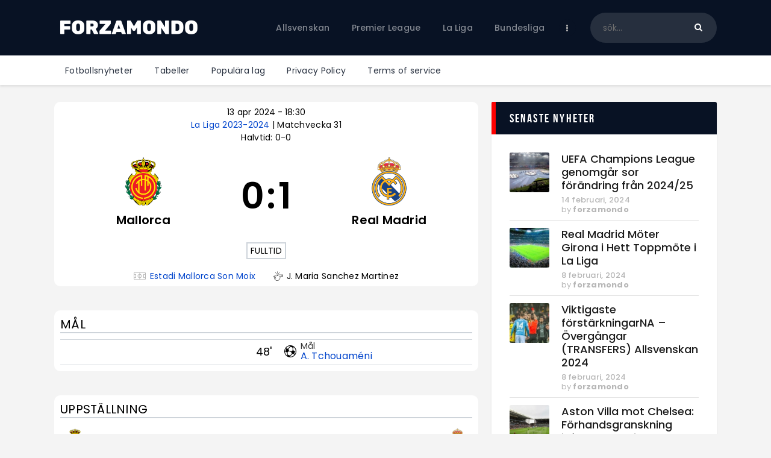

--- FILE ---
content_type: text/html; charset=UTF-8
request_url: https://forzamondo.se/match/mallorca-real-madrid-2024-04-14/
body_size: 32484
content:
<!DOCTYPE html>
<html lang="sv-SE" class="no-js
									 scheme_default										">
<head>
			<meta charset="UTF-8">
		<meta name="viewport" content="width=device-width, initial-scale=1, maximum-scale=1">
		<meta name="format-detection" content="telephone=no">
		<link rel="profile" href="//gmpg.org/xfn/11">
		<link rel="pingback" href="https://forzamondo.se/xmlrpc.php">
		<meta name='robots' content='index, follow, max-image-preview:large, max-snippet:-1, max-video-preview:-1' />
            <style>
                .wpaicg_toc h2{
                    margin-bottom: 20px;
                }
                .wpaicg_toc{
                    list-style: none;
                    margin: 0 0 30px 0!important;
                    padding: 0!important;
                }
                .wpaicg_toc li{}
                .wpaicg_toc li ul{
                    list-style: decimal;
                }
                .wpaicg_toc a{}
                .wpaicg_chat_widget{
                    position: fixed;
                }
                .wpaicg_widget_left{
                    bottom: 15px;
                    left: 15px;
                }
                .wpaicg_widget_right{
                    bottom: 15px;
                    right: 15px;
                }
                .wpaicg_widget_right .wpaicg_chat_widget_content{
                    right: 0;
                }
                .wpaicg_widget_left .wpaicg_chat_widget_content{
                    left: 0;
                }
                .wpaicg_chat_widget_content .wpaicg-chatbox{
                    height: 100%;
                }
                .wpaicg_widget_open .wpaicg_chat_widget_content{
                    height: 400px;
                }
                .wpaicg_chat_widget_content{
                    position: absolute;
                    bottom: calc(100% + 15px);
                    width: 350px;
                    overflow: hidden;

                }
                .wpaicg_widget_open .wpaicg_chat_widget_content .wpaicg-chatbox{
                    top: 0;
                }
                .wpaicg_chat_widget_content .wpaicg-chatbox{
                    position: absolute;
                    top: 100%;
                    left: 0;
                    width: 350px;
                    height: 400px;
                    transition: top 300ms cubic-bezier(0.17, 0.04, 0.03, 0.94);
                }
                .wpaicg_chat_widget_content .wpaicg-chatbox-content{
                    height: 355px;
                }
                .wpaicg_chat_widget_content .wpaicg-chatbox-content ul{
                    box-sizing: border-box;
                    height: 355px;
                    background: #222222;
                }
                .wpaicg_chat_widget_content .wpaicg-chatbox-content ul li{
                    color: #90EE90;
                    font-size: 13px;
                }
                .wpaicg_chat_widget_content .wpaicg-bot-thinking{
                    color: #90EE90;
                }
                .wpaicg_chat_widget_content .wpaicg-chatbox-type{
                    border-top: 0;
                    background: #222222;
                }
                .wpaicg_chat_widget_content .wpaicg-chat-message{
                    color: #90EE90;
                }
                .wpaicg_chat_widget_content input.wpaicg-chatbox-typing{}
                .wpaicg_chat_widget_content input.wpaicg-chatbox-typing:focus{
                    outline: none;
                }
                .wpaicg_chat_widget .wpaicg_toggle{
                    cursor: pointer;
                }
                .wpaicg_chat_widget .wpaicg_toggle img{
                    width: 75px;
                    height: 75px;
                }
            </style>
            
<!-- Google Tag Manager for WordPress by gtm4wp.com -->
<script data-cfasync="false" data-pagespeed-no-defer>
	var gtm4wp_datalayer_name = "dataLayer";
	var dataLayer = dataLayer || [];
</script>
<!-- End Google Tag Manager for WordPress by gtm4wp.com -->
	<!-- This site is optimized with the Yoast SEO plugin v22.0 - https://yoast.com/wordpress/plugins/seo/ -->
	<title>La Liga 2023-2024 | Mallorca - Real Madrid - ForzaMondo</title>
	<link rel="canonical" href="https://forzamondo.se/match/mallorca-real-madrid-2024-04-14/" />
	<meta property="og:locale" content="sv_SE" />
	<meta property="og:type" content="article" />
	<meta property="og:title" content="La Liga 2023-2024 | Mallorca - Real Madrid - ForzaMondo" />
	<meta property="og:description" content="La Liga 2023-2024 | Mallorca - Real Madrid" />
	<meta property="og:url" content="https://forzamondo.se/match/mallorca-real-madrid-2024-04-14/" />
	<meta property="og:site_name" content="ForzaMondo" />
	<meta property="article:modified_time" content="2024-03-19T14:18:41+00:00" />
	<meta name="twitter:card" content="summary_large_image" />
	<script type="application/ld+json" class="yoast-schema-graph">{"@context":"https://schema.org","@graph":[{"@type":"WebPage","@id":"https://forzamondo.se/match/mallorca-real-madrid-2024-04-14/","url":"https://forzamondo.se/match/mallorca-real-madrid-2024-04-14/","name":"La Liga 2023-2024 | Mallorca - Real Madrid - ForzaMondo","isPartOf":{"@id":"https://forzamondo.se/#website"},"datePublished":"2023-08-30T14:53:33+00:00","dateModified":"2024-03-19T14:18:41+00:00","breadcrumb":{"@id":"https://forzamondo.se/match/mallorca-real-madrid-2024-04-14/#breadcrumb"},"inLanguage":"sv-SE","potentialAction":[{"@type":"ReadAction","target":["https://forzamondo.se/match/mallorca-real-madrid-2024-04-14/"]}]},{"@type":"BreadcrumbList","@id":"https://forzamondo.se/match/mallorca-real-madrid-2024-04-14/#breadcrumb","itemListElement":[{"@type":"ListItem","position":1,"name":"Hem","item":"https://forzamondo.se/"},{"@type":"ListItem","position":2,"name":"Matches","item":"https://forzamondo.se/match/"},{"@type":"ListItem","position":3,"name":"La Liga 2023-2024 | Mallorca &#8211; Real Madrid"}]},{"@type":"WebSite","@id":"https://forzamondo.se/#website","url":"https://forzamondo.se/","name":"Forza Mondo","description":"Fotboll - Premier league, La liga, Bundesliga, Serie A, Ligue 1","publisher":{"@id":"https://forzamondo.se/#organization"},"potentialAction":[{"@type":"SearchAction","target":{"@type":"EntryPoint","urlTemplate":"https://forzamondo.se/?s={search_term_string}"},"query-input":"required name=search_term_string"}],"inLanguage":"sv-SE"},{"@type":"Organization","@id":"https://forzamondo.se/#organization","name":"Forza Mondo","url":"https://forzamondo.se/","logo":{"@type":"ImageObject","inLanguage":"sv-SE","@id":"https://forzamondo.se/#/schema/logo/image/","url":"https://forzamondo.se/wp-content/uploads/2022/10/logo_black.png","contentUrl":"https://forzamondo.se/wp-content/uploads/2022/10/logo_black.png","width":500,"height":80,"caption":"Forza Mondo"},"image":{"@id":"https://forzamondo.se/#/schema/logo/image/"}}]}</script>
	<!-- / Yoast SEO plugin. -->


<link rel='dns-prefetch' href='//www.googletagmanager.com' />
<link rel='dns-prefetch' href='//fonts.googleapis.com' />
<link rel="alternate" type="application/rss+xml" title="ForzaMondo &raquo; Webbflöde" href="https://forzamondo.se/feed/" />
<link rel="alternate" type="application/rss+xml" title="ForzaMondo &raquo; kommentarsflöde" href="https://forzamondo.se/comments/feed/" />
<link rel="alternate" type="application/rss+xml" title="ForzaMondo &raquo;  kommentarsflöde" href="https://forzamondo.se/match/mallorca-real-madrid-2024-04-14/feed/" />
<meta property="og:url" content="https://forzamondo.se/match/mallorca-real-madrid-2024-04-14/ "/>
			<meta property="og:title" content="" />
			<meta property="og:description" content="" />  
			<meta property="og:type" content="article" /><script type="text/javascript">
window._wpemojiSettings = {"baseUrl":"https:\/\/s.w.org\/images\/core\/emoji\/14.0.0\/72x72\/","ext":".png","svgUrl":"https:\/\/s.w.org\/images\/core\/emoji\/14.0.0\/svg\/","svgExt":".svg","source":{"concatemoji":"https:\/\/forzamondo.se\/wp-includes\/js\/wp-emoji-release.min.js"}};
/*! This file is auto-generated */
!function(i,n){var o,s,e;function c(e){try{var t={supportTests:e,timestamp:(new Date).valueOf()};sessionStorage.setItem(o,JSON.stringify(t))}catch(e){}}function p(e,t,n){e.clearRect(0,0,e.canvas.width,e.canvas.height),e.fillText(t,0,0);var t=new Uint32Array(e.getImageData(0,0,e.canvas.width,e.canvas.height).data),r=(e.clearRect(0,0,e.canvas.width,e.canvas.height),e.fillText(n,0,0),new Uint32Array(e.getImageData(0,0,e.canvas.width,e.canvas.height).data));return t.every(function(e,t){return e===r[t]})}function u(e,t,n){switch(t){case"flag":return n(e,"\ud83c\udff3\ufe0f\u200d\u26a7\ufe0f","\ud83c\udff3\ufe0f\u200b\u26a7\ufe0f")?!1:!n(e,"\ud83c\uddfa\ud83c\uddf3","\ud83c\uddfa\u200b\ud83c\uddf3")&&!n(e,"\ud83c\udff4\udb40\udc67\udb40\udc62\udb40\udc65\udb40\udc6e\udb40\udc67\udb40\udc7f","\ud83c\udff4\u200b\udb40\udc67\u200b\udb40\udc62\u200b\udb40\udc65\u200b\udb40\udc6e\u200b\udb40\udc67\u200b\udb40\udc7f");case"emoji":return!n(e,"\ud83e\udef1\ud83c\udffb\u200d\ud83e\udef2\ud83c\udfff","\ud83e\udef1\ud83c\udffb\u200b\ud83e\udef2\ud83c\udfff")}return!1}function f(e,t,n){var r="undefined"!=typeof WorkerGlobalScope&&self instanceof WorkerGlobalScope?new OffscreenCanvas(300,150):i.createElement("canvas"),a=r.getContext("2d",{willReadFrequently:!0}),o=(a.textBaseline="top",a.font="600 32px Arial",{});return e.forEach(function(e){o[e]=t(a,e,n)}),o}function t(e){var t=i.createElement("script");t.src=e,t.defer=!0,i.head.appendChild(t)}"undefined"!=typeof Promise&&(o="wpEmojiSettingsSupports",s=["flag","emoji"],n.supports={everything:!0,everythingExceptFlag:!0},e=new Promise(function(e){i.addEventListener("DOMContentLoaded",e,{once:!0})}),new Promise(function(t){var n=function(){try{var e=JSON.parse(sessionStorage.getItem(o));if("object"==typeof e&&"number"==typeof e.timestamp&&(new Date).valueOf()<e.timestamp+604800&&"object"==typeof e.supportTests)return e.supportTests}catch(e){}return null}();if(!n){if("undefined"!=typeof Worker&&"undefined"!=typeof OffscreenCanvas&&"undefined"!=typeof URL&&URL.createObjectURL&&"undefined"!=typeof Blob)try{var e="postMessage("+f.toString()+"("+[JSON.stringify(s),u.toString(),p.toString()].join(",")+"));",r=new Blob([e],{type:"text/javascript"}),a=new Worker(URL.createObjectURL(r),{name:"wpTestEmojiSupports"});return void(a.onmessage=function(e){c(n=e.data),a.terminate(),t(n)})}catch(e){}c(n=f(s,u,p))}t(n)}).then(function(e){for(var t in e)n.supports[t]=e[t],n.supports.everything=n.supports.everything&&n.supports[t],"flag"!==t&&(n.supports.everythingExceptFlag=n.supports.everythingExceptFlag&&n.supports[t]);n.supports.everythingExceptFlag=n.supports.everythingExceptFlag&&!n.supports.flag,n.DOMReady=!1,n.readyCallback=function(){n.DOMReady=!0}}).then(function(){return e}).then(function(){var e;n.supports.everything||(n.readyCallback(),(e=n.source||{}).concatemoji?t(e.concatemoji):e.wpemoji&&e.twemoji&&(t(e.twemoji),t(e.wpemoji)))}))}((window,document),window._wpemojiSettings);
</script>
<style type="text/css">
img.wp-smiley,
img.emoji {
	display: inline !important;
	border: none !important;
	box-shadow: none !important;
	height: 1em !important;
	width: 1em !important;
	margin: 0 0.07em !important;
	vertical-align: -0.1em !important;
	background: none !important;
	padding: 0 !important;
}
</style>
	<link property="stylesheet" rel='stylesheet' id='sb_instagram_styles-css' href='https://forzamondo.se/wp-content/plugins/instagram-feed/css/sb-instagram-2-2.min.css' type='text/css' media='all' />
<link property="stylesheet" rel='stylesheet' id='wp-block-library-css' href='https://forzamondo.se/wp-includes/css/dist/block-library/style.min.css' type='text/css' media='all' />
<style id='classic-theme-styles-inline-css' type='text/css'>
/*! This file is auto-generated */
.wp-block-button__link{color:#fff;background-color:#32373c;border-radius:9999px;box-shadow:none;text-decoration:none;padding:calc(.667em + 2px) calc(1.333em + 2px);font-size:1.125em}.wp-block-file__button{background:#32373c;color:#fff;text-decoration:none}
</style>
<style id='global-styles-inline-css' type='text/css'>
body{--wp--preset--color--black: #000000;--wp--preset--color--cyan-bluish-gray: #abb8c3;--wp--preset--color--white: #ffffff;--wp--preset--color--pale-pink: #f78da7;--wp--preset--color--vivid-red: #cf2e2e;--wp--preset--color--luminous-vivid-orange: #ff6900;--wp--preset--color--luminous-vivid-amber: #fcb900;--wp--preset--color--light-green-cyan: #7bdcb5;--wp--preset--color--vivid-green-cyan: #00d084;--wp--preset--color--pale-cyan-blue: #8ed1fc;--wp--preset--color--vivid-cyan-blue: #0693e3;--wp--preset--color--vivid-purple: #9b51e0;--wp--preset--color--bg-color: #ffffff;--wp--preset--color--bd-color: #e3e3e3;--wp--preset--color--text: #797e87;--wp--preset--color--text-dark: #262f3e;--wp--preset--color--text-light: #797e87;--wp--preset--color--text-link: #081324;--wp--preset--color--text-hover: #474e92;--wp--preset--color--text-link-2: #80d572;--wp--preset--color--text-hover-2: #8be77c;--wp--preset--color--text-link-3: #ddb837;--wp--preset--color--text-hover-3: #eec432;--wp--preset--gradient--vivid-cyan-blue-to-vivid-purple: linear-gradient(135deg,rgba(6,147,227,1) 0%,rgb(155,81,224) 100%);--wp--preset--gradient--light-green-cyan-to-vivid-green-cyan: linear-gradient(135deg,rgb(122,220,180) 0%,rgb(0,208,130) 100%);--wp--preset--gradient--luminous-vivid-amber-to-luminous-vivid-orange: linear-gradient(135deg,rgba(252,185,0,1) 0%,rgba(255,105,0,1) 100%);--wp--preset--gradient--luminous-vivid-orange-to-vivid-red: linear-gradient(135deg,rgba(255,105,0,1) 0%,rgb(207,46,46) 100%);--wp--preset--gradient--very-light-gray-to-cyan-bluish-gray: linear-gradient(135deg,rgb(238,238,238) 0%,rgb(169,184,195) 100%);--wp--preset--gradient--cool-to-warm-spectrum: linear-gradient(135deg,rgb(74,234,220) 0%,rgb(151,120,209) 20%,rgb(207,42,186) 40%,rgb(238,44,130) 60%,rgb(251,105,98) 80%,rgb(254,248,76) 100%);--wp--preset--gradient--blush-light-purple: linear-gradient(135deg,rgb(255,206,236) 0%,rgb(152,150,240) 100%);--wp--preset--gradient--blush-bordeaux: linear-gradient(135deg,rgb(254,205,165) 0%,rgb(254,45,45) 50%,rgb(107,0,62) 100%);--wp--preset--gradient--luminous-dusk: linear-gradient(135deg,rgb(255,203,112) 0%,rgb(199,81,192) 50%,rgb(65,88,208) 100%);--wp--preset--gradient--pale-ocean: linear-gradient(135deg,rgb(255,245,203) 0%,rgb(182,227,212) 50%,rgb(51,167,181) 100%);--wp--preset--gradient--electric-grass: linear-gradient(135deg,rgb(202,248,128) 0%,rgb(113,206,126) 100%);--wp--preset--gradient--midnight: linear-gradient(135deg,rgb(2,3,129) 0%,rgb(40,116,252) 100%);--wp--preset--font-size--small: 13px;--wp--preset--font-size--medium: 20px;--wp--preset--font-size--large: 36px;--wp--preset--font-size--x-large: 42px;--wp--preset--spacing--20: 0.44rem;--wp--preset--spacing--30: 0.67rem;--wp--preset--spacing--40: 1rem;--wp--preset--spacing--50: 1.5rem;--wp--preset--spacing--60: 2.25rem;--wp--preset--spacing--70: 3.38rem;--wp--preset--spacing--80: 5.06rem;--wp--preset--shadow--natural: 6px 6px 9px rgba(0, 0, 0, 0.2);--wp--preset--shadow--deep: 12px 12px 50px rgba(0, 0, 0, 0.4);--wp--preset--shadow--sharp: 6px 6px 0px rgba(0, 0, 0, 0.2);--wp--preset--shadow--outlined: 6px 6px 0px -3px rgba(255, 255, 255, 1), 6px 6px rgba(0, 0, 0, 1);--wp--preset--shadow--crisp: 6px 6px 0px rgba(0, 0, 0, 1);}:where(.is-layout-flex){gap: 0.5em;}:where(.is-layout-grid){gap: 0.5em;}body .is-layout-flow > .alignleft{float: left;margin-inline-start: 0;margin-inline-end: 2em;}body .is-layout-flow > .alignright{float: right;margin-inline-start: 2em;margin-inline-end: 0;}body .is-layout-flow > .aligncenter{margin-left: auto !important;margin-right: auto !important;}body .is-layout-constrained > .alignleft{float: left;margin-inline-start: 0;margin-inline-end: 2em;}body .is-layout-constrained > .alignright{float: right;margin-inline-start: 2em;margin-inline-end: 0;}body .is-layout-constrained > .aligncenter{margin-left: auto !important;margin-right: auto !important;}body .is-layout-constrained > :where(:not(.alignleft):not(.alignright):not(.alignfull)){max-width: var(--wp--style--global--content-size);margin-left: auto !important;margin-right: auto !important;}body .is-layout-constrained > .alignwide{max-width: var(--wp--style--global--wide-size);}body .is-layout-flex{display: flex;}body .is-layout-flex{flex-wrap: wrap;align-items: center;}body .is-layout-flex > *{margin: 0;}body .is-layout-grid{display: grid;}body .is-layout-grid > *{margin: 0;}:where(.wp-block-columns.is-layout-flex){gap: 2em;}:where(.wp-block-columns.is-layout-grid){gap: 2em;}:where(.wp-block-post-template.is-layout-flex){gap: 1.25em;}:where(.wp-block-post-template.is-layout-grid){gap: 1.25em;}.has-black-color{color: var(--wp--preset--color--black) !important;}.has-cyan-bluish-gray-color{color: var(--wp--preset--color--cyan-bluish-gray) !important;}.has-white-color{color: var(--wp--preset--color--white) !important;}.has-pale-pink-color{color: var(--wp--preset--color--pale-pink) !important;}.has-vivid-red-color{color: var(--wp--preset--color--vivid-red) !important;}.has-luminous-vivid-orange-color{color: var(--wp--preset--color--luminous-vivid-orange) !important;}.has-luminous-vivid-amber-color{color: var(--wp--preset--color--luminous-vivid-amber) !important;}.has-light-green-cyan-color{color: var(--wp--preset--color--light-green-cyan) !important;}.has-vivid-green-cyan-color{color: var(--wp--preset--color--vivid-green-cyan) !important;}.has-pale-cyan-blue-color{color: var(--wp--preset--color--pale-cyan-blue) !important;}.has-vivid-cyan-blue-color{color: var(--wp--preset--color--vivid-cyan-blue) !important;}.has-vivid-purple-color{color: var(--wp--preset--color--vivid-purple) !important;}.has-black-background-color{background-color: var(--wp--preset--color--black) !important;}.has-cyan-bluish-gray-background-color{background-color: var(--wp--preset--color--cyan-bluish-gray) !important;}.has-white-background-color{background-color: var(--wp--preset--color--white) !important;}.has-pale-pink-background-color{background-color: var(--wp--preset--color--pale-pink) !important;}.has-vivid-red-background-color{background-color: var(--wp--preset--color--vivid-red) !important;}.has-luminous-vivid-orange-background-color{background-color: var(--wp--preset--color--luminous-vivid-orange) !important;}.has-luminous-vivid-amber-background-color{background-color: var(--wp--preset--color--luminous-vivid-amber) !important;}.has-light-green-cyan-background-color{background-color: var(--wp--preset--color--light-green-cyan) !important;}.has-vivid-green-cyan-background-color{background-color: var(--wp--preset--color--vivid-green-cyan) !important;}.has-pale-cyan-blue-background-color{background-color: var(--wp--preset--color--pale-cyan-blue) !important;}.has-vivid-cyan-blue-background-color{background-color: var(--wp--preset--color--vivid-cyan-blue) !important;}.has-vivid-purple-background-color{background-color: var(--wp--preset--color--vivid-purple) !important;}.has-black-border-color{border-color: var(--wp--preset--color--black) !important;}.has-cyan-bluish-gray-border-color{border-color: var(--wp--preset--color--cyan-bluish-gray) !important;}.has-white-border-color{border-color: var(--wp--preset--color--white) !important;}.has-pale-pink-border-color{border-color: var(--wp--preset--color--pale-pink) !important;}.has-vivid-red-border-color{border-color: var(--wp--preset--color--vivid-red) !important;}.has-luminous-vivid-orange-border-color{border-color: var(--wp--preset--color--luminous-vivid-orange) !important;}.has-luminous-vivid-amber-border-color{border-color: var(--wp--preset--color--luminous-vivid-amber) !important;}.has-light-green-cyan-border-color{border-color: var(--wp--preset--color--light-green-cyan) !important;}.has-vivid-green-cyan-border-color{border-color: var(--wp--preset--color--vivid-green-cyan) !important;}.has-pale-cyan-blue-border-color{border-color: var(--wp--preset--color--pale-cyan-blue) !important;}.has-vivid-cyan-blue-border-color{border-color: var(--wp--preset--color--vivid-cyan-blue) !important;}.has-vivid-purple-border-color{border-color: var(--wp--preset--color--vivid-purple) !important;}.has-vivid-cyan-blue-to-vivid-purple-gradient-background{background: var(--wp--preset--gradient--vivid-cyan-blue-to-vivid-purple) !important;}.has-light-green-cyan-to-vivid-green-cyan-gradient-background{background: var(--wp--preset--gradient--light-green-cyan-to-vivid-green-cyan) !important;}.has-luminous-vivid-amber-to-luminous-vivid-orange-gradient-background{background: var(--wp--preset--gradient--luminous-vivid-amber-to-luminous-vivid-orange) !important;}.has-luminous-vivid-orange-to-vivid-red-gradient-background{background: var(--wp--preset--gradient--luminous-vivid-orange-to-vivid-red) !important;}.has-very-light-gray-to-cyan-bluish-gray-gradient-background{background: var(--wp--preset--gradient--very-light-gray-to-cyan-bluish-gray) !important;}.has-cool-to-warm-spectrum-gradient-background{background: var(--wp--preset--gradient--cool-to-warm-spectrum) !important;}.has-blush-light-purple-gradient-background{background: var(--wp--preset--gradient--blush-light-purple) !important;}.has-blush-bordeaux-gradient-background{background: var(--wp--preset--gradient--blush-bordeaux) !important;}.has-luminous-dusk-gradient-background{background: var(--wp--preset--gradient--luminous-dusk) !important;}.has-pale-ocean-gradient-background{background: var(--wp--preset--gradient--pale-ocean) !important;}.has-electric-grass-gradient-background{background: var(--wp--preset--gradient--electric-grass) !important;}.has-midnight-gradient-background{background: var(--wp--preset--gradient--midnight) !important;}.has-small-font-size{font-size: var(--wp--preset--font-size--small) !important;}.has-medium-font-size{font-size: var(--wp--preset--font-size--medium) !important;}.has-large-font-size{font-size: var(--wp--preset--font-size--large) !important;}.has-x-large-font-size{font-size: var(--wp--preset--font-size--x-large) !important;}
.wp-block-navigation a:where(:not(.wp-element-button)){color: inherit;}
:where(.wp-block-post-template.is-layout-flex){gap: 1.25em;}:where(.wp-block-post-template.is-layout-grid){gap: 1.25em;}
:where(.wp-block-columns.is-layout-flex){gap: 2em;}:where(.wp-block-columns.is-layout-grid){gap: 2em;}
.wp-block-pullquote{font-size: 1.5em;line-height: 1.6;}
</style>
<link property="stylesheet" rel='stylesheet' id='wp-ai-content-generator-css' href='https://forzamondo.se/wp-content/plugins/gpt3-ai-content-generator/public/css/wp-ai-content-generator-public.css' type='text/css' media='all' />
<link property="stylesheet" rel='stylesheet' id='contact-form-7-css' href='https://forzamondo.se/wp-content/plugins/contact-form-7/includes/css/styles.css' type='text/css' media='all' />
<link property="stylesheet" rel='stylesheet' id='ctf_styles-css' href='https://forzamondo.se/wp-content/plugins/custom-twitter-feeds/css/ctf-styles.min.css' type='text/css' media='all' />
<link property="stylesheet" rel='stylesheet' id='essential-grid-plugin-settings-css' href='https://forzamondo.se/wp-content/plugins/essential-grid/public/assets/css/settings.css' type='text/css' media='all' />
<link property="stylesheet" rel='stylesheet' id='tp-fontello-css' href='https://forzamondo.se/wp-content/plugins/essential-grid/public/assets/font/fontello/css/fontello.css' type='text/css' media='all' />
<link property="stylesheet" rel='stylesheet' id='trx_addons-icons-css' href='https://forzamondo.se/wp-content/plugins/trx_addons/css/font-icons/css/trx_addons_icons.css' type='text/css' media='all' />
<link property="stylesheet" rel='stylesheet' id='jquery-swiper-css' href='https://forzamondo.se/wp-content/plugins/trx_addons/js/swiper/swiper.min.css' type='text/css' media='all' />
<link property="stylesheet" rel='stylesheet' id='magnific-popup-css' href='https://forzamondo.se/wp-content/plugins/trx_addons/js/magnific/magnific-popup.min.css' type='text/css' media='all' />
<link property="stylesheet" rel='stylesheet' id='trx_addons-css' href='https://forzamondo.se/wp-content/plugins/trx_addons/css/__styles.css' type='text/css' media='all' />
<link property="stylesheet" rel='stylesheet' id='trx_addons-animation-css' href='https://forzamondo.se/wp-content/plugins/trx_addons/css/trx_addons.animation.css' type='text/css' media='all' />
<link property="stylesheet" rel='stylesheet' id='trx_socials-icons-css' href='https://forzamondo.se/wp-content/plugins/trx_socials/assets/css/font_icons/css/trx_socials_icons.css' type='text/css' media='all' />
<link property="stylesheet" rel='stylesheet' id='trx_socials-widget_instagram-css' href='https://forzamondo.se/wp-content/plugins/trx_socials/widgets/instagram/instagram.css' type='text/css' media='all' />
<link property="stylesheet" rel='stylesheet' id='anwpfl_styles-css' href='https://forzamondo.se/wp-content/plugins/football-leagues-by-anwppro/public/css/styles.min.css' type='text/css' media='all' />
<style id='anwpfl_styles-inline-css' type='text/css'>
.anwp-bg-light {background-color: #ffffff !important;}
</style>
<link property="stylesheet" rel='stylesheet' id='anwpfl_flags-css' href='https://forzamondo.se/wp-content/plugins/football-leagues-by-anwppro/vendor/world-flags-sprite/stylesheets/flags32.css' type='text/css' media='all' />
<link property="stylesheet" rel='stylesheet' id='anwpfl_flags_16-css' href='https://forzamondo.se/wp-content/plugins/football-leagues-by-anwppro/vendor/world-flags-sprite/stylesheets/flags16.css' type='text/css' media='all' />
<link property="stylesheet" rel='stylesheet' id='modaal-css' href='https://forzamondo.se/wp-content/plugins/football-leagues-by-anwppro/vendor/modaal/modaal.min.css' type='text/css' media='all' />
<link property="stylesheet" rel='stylesheet' id='plyr-css' href='https://forzamondo.se/wp-content/plugins/football-leagues-by-anwppro/vendor/plyr/plyr.css' type='text/css' media='all' />
<link property="stylesheet" rel='stylesheet' id='tippy-light-border-css' href='https://forzamondo.se/wp-content/plugins/football-leagues-by-anwppro/vendor/tippy/light-border.css' type='text/css' media='all' />
<link property="stylesheet" rel='stylesheet' id='fcunited-parent-style-css' href='https://forzamondo.se/wp-content/themes/fcunited/style.css' type='text/css' media='all' />
<link property="stylesheet" rel='stylesheet' id='elementor-icons-css' href='https://forzamondo.se/wp-content/plugins/elementor/assets/lib/eicons/css/elementor-icons.min.css' type='text/css' media='all' />
<link property="stylesheet" rel='stylesheet' id='elementor-frontend-legacy-css' href='https://forzamondo.se/wp-content/plugins/elementor/assets/css/frontend-legacy.min.css' type='text/css' media='all' />
<link property="stylesheet" rel='stylesheet' id='elementor-frontend-css' href='https://forzamondo.se/wp-content/plugins/elementor/assets/css/frontend.min.css' type='text/css' media='all' />
<style id='elementor-frontend-inline-css' type='text/css'>
.elementor-kit-2823{--e-global-color-primary:#6EC1E4;--e-global-color-secondary:#54595F;--e-global-color-text:#7A7A7A;--e-global-color-accent:#61CE70;--e-global-color-1be65185:#4054B2;--e-global-color-5d5f3900:#23A455;--e-global-color-28773b7:#000;--e-global-color-2469eac8:#FFF;--e-global-typography-primary-font-family:"Roboto";--e-global-typography-primary-font-weight:600;--e-global-typography-secondary-font-family:"Roboto Slab";--e-global-typography-secondary-font-weight:400;--e-global-typography-text-font-family:"Roboto";--e-global-typography-text-font-weight:400;--e-global-typography-accent-font-family:"Roboto";--e-global-typography-accent-font-weight:500;}.elementor-section.elementor-section-boxed > .elementor-container{max-width:1308px;}.e-container{--container-max-width:1308px;}.elementor-widget:not(:last-child){margin-bottom:0px;}.elementor-element{--widgets-spacing:0px;}{}.sc_layouts_title_caption{display:var(--page-title-display);}@media(max-width:1024px){.elementor-section.elementor-section-boxed > .elementor-container{max-width:1024px;}.e-container{--container-max-width:1024px;}}@media(max-width:767px){.elementor-section.elementor-section-boxed > .elementor-container{max-width:767px;}.e-container{--container-max-width:767px;}}
</style>
<link property="stylesheet" rel='stylesheet' id='font-awesome-5-all-css' href='https://forzamondo.se/wp-content/plugins/elementor/assets/lib/font-awesome/css/all.min.css' type='text/css' media='all' />
<link property="stylesheet" rel='stylesheet' id='font-awesome-4-shim-css' href='https://forzamondo.se/wp-content/plugins/elementor/assets/lib/font-awesome/css/v4-shims.min.css' type='text/css' media='all' />
<link property="stylesheet" rel='stylesheet' id='google-fonts-1-css' href='https://fonts.googleapis.com/css?family=Roboto%3A100%2C100italic%2C200%2C200italic%2C300%2C300italic%2C400%2C400italic%2C500%2C500italic%2C600%2C600italic%2C700%2C700italic%2C800%2C800italic%2C900%2C900italic%7CRoboto+Slab%3A100%2C100italic%2C200%2C200italic%2C300%2C300italic%2C400%2C400italic%2C500%2C500italic%2C600%2C600italic%2C700%2C700italic%2C800%2C800italic%2C900%2C900italic&#038;display=auto' type='text/css' media='all' />
<link property="stylesheet" rel='stylesheet' id='wpgdprc-front-css-css' href='https://forzamondo.se/wp-content/plugins/wp-gdpr-compliance/Assets/css/front.css' type='text/css' media='all' />
<style id='wpgdprc-front-css-inline-css' type='text/css'>
:root{--wp-gdpr--bar--background-color: #000000;--wp-gdpr--bar--color: #ffffff;--wp-gdpr--button--background-color: #000000;--wp-gdpr--button--background-color--darken: #000000;--wp-gdpr--button--color: #ffffff;}
</style>
<link property="stylesheet" rel='stylesheet' id='fcunited-font-BebasNeue-css' href='https://forzamondo.se/wp-content/themes/fcunited/css/font-face/BebasNeue/stylesheet.css' type='text/css' media='all' />
<link property="stylesheet" rel='stylesheet' id='fcunited-font-google_fonts-css' href='https://fonts.googleapis.com/css?family=Poppins:100,100i,200,200i,300,300i,400,400i,500,500i,600,600i,700,700i,800%7CSans-serif:400,400italic,700,700italic&#038;subset=latin,latin-ext' type='text/css' media='all' />
<link property="stylesheet" rel='stylesheet' id='fontello-style-css' href='https://forzamondo.se/wp-content/themes/fcunited/css/font-icons/css/fontello.css' type='text/css' media='all' />
<link property="stylesheet" rel='stylesheet' id='fcunited-main-css' href='https://forzamondo.se/wp-content/themes/fcunited/style.css' type='text/css' media='all' />
<style id='fcunited-main-inline-css' type='text/css'>
.post-navigation .nav-previous a .nav-arrow { background-color: rgba(128,128,128,0.05); border:1px solid rgba(128,128,128,0.1); }.post-navigation .nav-previous a .nav-arrow:after { top: 0; opacity: 1; }.post-navigation .nav-next a .nav-arrow { background-color: rgba(128,128,128,0.05); border-color:rgba(128,128,128,0.1); }.post-navigation .nav-next a .nav-arrow:after { top: 0; opacity: 1; }
</style>
<link property="stylesheet" rel='stylesheet' id='fcunited-plugins-css' href='https://forzamondo.se/wp-content/themes/fcunited/css/__plugins.css' type='text/css' media='all' />
<link property="stylesheet" rel='stylesheet' id='fcunited-custom-css' href='https://forzamondo.se/wp-content/themes/fcunited/css/__custom.css' type='text/css' media='all' />
<link property="stylesheet" rel='stylesheet' id='fcunited-color-default-css' href='https://forzamondo.se/wp-content/themes/fcunited/css/__colors-default.css' type='text/css' media='all' />
<link property="stylesheet" rel='stylesheet' id='fcunited-color-dark-css' href='https://forzamondo.se/wp-content/themes/fcunited/css/__colors-dark.css' type='text/css' media='all' />
<link property="stylesheet" rel='stylesheet' id='fcunited-color-alter-css' href='https://forzamondo.se/wp-content/themes/fcunited/css/__colors-alter.css' type='text/css' media='all' />
<link property="stylesheet" rel='stylesheet' id='mediaelement-css' href='https://forzamondo.se/wp-includes/js/mediaelement/mediaelementplayer-legacy.min.css' type='text/css' media='all' />
<link property="stylesheet" rel='stylesheet' id='wp-mediaelement-css' href='https://forzamondo.se/wp-includes/js/mediaelement/wp-mediaelement.min.css' type='text/css' media='all' />
<link property="stylesheet" rel='stylesheet' id='fcunited-skin-default-css' href='https://forzamondo.se/wp-content/themes/fcunited/skins/default/skin.css' type='text/css' media='all' />
<link property="stylesheet" rel='stylesheet' id='fcunited-child-css' href='https://forzamondo.se/wp-content/themes/forzamondo/style.css' type='text/css' media='all' />
<link property="stylesheet" rel='stylesheet' id='trx_addons-responsive-css' href='https://forzamondo.se/wp-content/plugins/trx_addons/css/__responsive.css' type='text/css' media='all' />
<link property="stylesheet" rel='stylesheet' id='fcunited-responsive-css' href='https://forzamondo.se/wp-content/themes/fcunited/css/__responsive.css' type='text/css' media='all' />
<link property="stylesheet" rel='stylesheet' id='fcunited-skin-default-responsive-css' href='https://forzamondo.se/wp-content/themes/fcunited/skins/default/skin-responsive.css' type='text/css' media='all' />
<script type='text/javascript' src='https://forzamondo.se/wp-includes/js/jquery/jquery.min.js' id='jquery-core-js'></script>
<script type='text/javascript' src='https://forzamondo.se/wp-includes/js/jquery/jquery-migrate.min.js' id='jquery-migrate-js'></script>
<script type='text/javascript' src='https://forzamondo.se/wp-content/plugins/gpt3-ai-content-generator/public/js/wp-ai-content-generator-public.js' id='wp-ai-content-generator-js'></script>
<script type='text/javascript' src='https://forzamondo.se/wp-content/plugins/football-leagues-by-anwppro/vendor/modaal/modaal.min.js' id='modaal-js'></script>
<script type='text/javascript' src='https://forzamondo.se/wp-content/plugins/football-leagues-by-anwppro/vendor/plyr/plyr.polyfilled.min.js' id='plyr-js'></script>
<script type='text/javascript' src='https://forzamondo.se/wp-content/plugins/elementor/assets/lib/font-awesome/js/v4-shims.min.js' id='font-awesome-4-shim-js'></script>

<!-- Kodblock för ”Google Analytics” tillagt av Site Kit -->
<script type='text/javascript' src='https://www.googletagmanager.com/gtag/js?id=GT-5TWW57K' id='google_gtagjs-js' async></script>
<script id="google_gtagjs-js-after" type="text/javascript">
window.dataLayer = window.dataLayer || [];function gtag(){dataLayer.push(arguments);}
gtag('set', 'linker', {"domains":["forzamondo.se"]} );
gtag("js", new Date());
gtag("set", "developer_id.dZTNiMT", true);
gtag("config", "GT-5TWW57K");
</script>

<!-- Avslut av kodblock för ”Google Analytics” tillagt av Site Kit -->
<script type='text/javascript' id='wpgdprc-front-js-js-extra'>
/* <![CDATA[ */
var wpgdprcFront = {"ajaxUrl":"https:\/\/forzamondo.se\/wp-admin\/admin-ajax.php","ajaxNonce":"8481fa0812","ajaxArg":"security","pluginPrefix":"wpgdprc","blogId":"1","isMultiSite":"","locale":"sv_SE","showSignUpModal":"","showFormModal":"","cookieName":"wpgdprc-consent","consentVersion":"","path":"\/","prefix":"wpgdprc"};
/* ]]> */
</script>
<script type='text/javascript' src='https://forzamondo.se/wp-content/plugins/wp-gdpr-compliance/Assets/js/front.min.js' id='wpgdprc-front-js-js'></script>
<link rel="https://api.w.org/" href="https://forzamondo.se/wp-json/" /><link rel="EditURI" type="application/rsd+xml" title="RSD" href="https://forzamondo.se/xmlrpc.php?rsd" />
<meta name="generator" content="WordPress 6.3.7" />
<link rel='shortlink' href='https://forzamondo.se/?p=44691' />
<link rel="alternate" type="application/json+oembed" href="https://forzamondo.se/wp-json/oembed/1.0/embed?url=https%3A%2F%2Fforzamondo.se%2Fmatch%2Fmallorca-real-madrid-2024-04-14%2F" />
<link rel="alternate" type="text/xml+oembed" href="https://forzamondo.se/wp-json/oembed/1.0/embed?url=https%3A%2F%2Fforzamondo.se%2Fmatch%2Fmallorca-real-madrid-2024-04-14%2F&#038;format=xml" />
<meta name="generator" content="Site Kit by Google 1.119.0" />
<!-- Google Tag Manager for WordPress by gtm4wp.com -->
<!-- GTM Container placement set to automatic -->
<script data-cfasync="false" data-pagespeed-no-defer type="text/javascript">
	var dataLayer_content = {"pagePostType":"anwp_match","pagePostType2":"single-anwp_match","pagePostAuthor":"forzamondo"};
	dataLayer.push( dataLayer_content );
</script>
<script data-cfasync="false">
(function(w,d,s,l,i){w[l]=w[l]||[];w[l].push({'gtm.start':
new Date().getTime(),event:'gtm.js'});var f=d.getElementsByTagName(s)[0],
j=d.createElement(s),dl=l!='dataLayer'?'&l='+l:'';j.async=true;j.src=
'//www.googletagmanager.com/gtm.'+'js?id='+i+dl;f.parentNode.insertBefore(j,f);
})(window,document,'script','dataLayer','GTM-TJPVPBG');
</script>
<!-- End Google Tag Manager -->
<!-- End Google Tag Manager for WordPress by gtm4wp.com --><style type="text/css">.recentcomments a{display:inline !important;padding:0 !important;margin:0 !important;}</style><link rel="icon" href="https://forzamondo.se/wp-content/uploads/2022/10/fom_fav-32x32.png" sizes="32x32" />
<link rel="icon" href="https://forzamondo.se/wp-content/uploads/2022/10/fom_fav.png" sizes="192x192" />
<link rel="apple-touch-icon" href="https://forzamondo.se/wp-content/uploads/2022/10/fom_fav.png" />
<meta name="msapplication-TileImage" content="https://forzamondo.se/wp-content/uploads/2022/10/fom_fav.png" />
		<style type="text/css" id="wp-custom-css">
			.post_featured {
text-align:center;	
	background-color: #262F3E!important;
}		</style>
		<style type="text/css" id="trx_addons-inline-styles-inline-css">.fcunited_inline_1588042617{background-color:#F4F4F4;}.trx_addons_inline_652309983 img{max-height:80px;}</style>
<style id="elementor-post-779">.elementor-779 .elementor-element.elementor-element-5120a1ef > .elementor-container > .elementor-row > .elementor-column > .elementor-column-wrap > .elementor-widget-wrap{align-content:center;align-items:center;}.elementor-779 .elementor-element.elementor-element-5120a1ef{margin-top:0px;margin-bottom:1px;z-index:9999;}.elementor-779 .elementor-element.elementor-element-113536a{-ms-flex-pack:inherit;-webkit-justify-content:inherit;justify-content:inherit;}.elementor-779 .elementor-element.elementor-element-4992179 .logo_image{max-height:80px;}.elementor-779 .elementor-element.elementor-element-632a6cda{-ms-flex-pack:inherit;-webkit-justify-content:inherit;justify-content:inherit;}.elementor-779 .elementor-element.elementor-element-e47b5a9{box-shadow:0px 3px 3px 0px rgba(0,0,0,0.08);}.elementor-779 .elementor-element.elementor-element-feb165e{-ms-flex-pack:inherit;-webkit-justify-content:inherit;justify-content:inherit;}@media(max-width:767px){.elementor-779 .elementor-element.elementor-element-113536a{width:70%;}.elementor-779 .elementor-element.elementor-element-632a6cda{width:30%;}}@media(min-width:768px){.elementor-779 .elementor-element.elementor-element-113536a{width:25.076%;}.elementor-779 .elementor-element.elementor-element-632a6cda{width:74.924%;}}@media(max-width:1024px) and (min-width:768px){.elementor-779 .elementor-element.elementor-element-113536a{width:33%;}.elementor-779 .elementor-element.elementor-element-632a6cda{width:67%;}}</style>
<style>.elementor-779 .elementor-element.elementor-element-5120a1ef > .elementor-container > .elementor-row > .elementor-column > .elementor-column-wrap > .elementor-widget-wrap{align-content:center;align-items:center;}.elementor-779 .elementor-element.elementor-element-5120a1ef{margin-top:0px;margin-bottom:1px;z-index:9999;}.elementor-779 .elementor-element.elementor-element-113536a{-ms-flex-pack:inherit;-webkit-justify-content:inherit;justify-content:inherit;}.elementor-779 .elementor-element.elementor-element-4992179 .logo_image{max-height:80px;}.elementor-779 .elementor-element.elementor-element-632a6cda{-ms-flex-pack:inherit;-webkit-justify-content:inherit;justify-content:inherit;}.elementor-779 .elementor-element.elementor-element-e47b5a9{box-shadow:0px 3px 3px 0px rgba(0,0,0,0.08);}.elementor-779 .elementor-element.elementor-element-feb165e{-ms-flex-pack:inherit;-webkit-justify-content:inherit;justify-content:inherit;}@media(max-width:767px){.elementor-779 .elementor-element.elementor-element-113536a{width:70%;}.elementor-779 .elementor-element.elementor-element-632a6cda{width:30%;}}@media(min-width:768px){.elementor-779 .elementor-element.elementor-element-113536a{width:25.076%;}.elementor-779 .elementor-element.elementor-element-632a6cda{width:74.924%;}}@media(max-width:1024px) and (min-width:768px){.elementor-779 .elementor-element.elementor-element-113536a{width:33%;}.elementor-779 .elementor-element.elementor-element-632a6cda{width:67%;}}</style>
<style id="elementor-post-622">.elementor-622 .elementor-element.elementor-element-09bdb0e{-ms-flex-pack:inherit;-webkit-justify-content:inherit;justify-content:inherit;}.elementor-622 .elementor-element.elementor-element-f08c64c{--spacer-size:84px;}.elementor-622 .elementor-element.elementor-element-eabacc7{transition:background 0.3s, border 0.3s, border-radius 0.3s, box-shadow 0.3s;}.elementor-622 .elementor-element.elementor-element-eabacc7 > .elementor-background-overlay{transition:background 0.3s, border-radius 0.3s, opacity 0.3s;}.elementor-622 .elementor-element.elementor-element-8e2b6db{-ms-flex-pack:inherit;-webkit-justify-content:inherit;justify-content:inherit;}.elementor-622 .elementor-element.elementor-element-19f2f15{-ms-flex-pack:inherit;-webkit-justify-content:inherit;justify-content:inherit;}.elementor-622 .elementor-element.elementor-element-8e71f9c{font-size:16px;}.elementor-622 .elementor-element.elementor-element-37347fb{-ms-flex-pack:inherit;-webkit-justify-content:inherit;justify-content:inherit;}.elementor-622 .elementor-element.elementor-element-54b219a{-ms-flex-pack:inherit;-webkit-justify-content:inherit;justify-content:inherit;}.elementor-622 .elementor-element.elementor-element-baba68a{--spacer-size:72px;}.elementor-622 .elementor-element.elementor-element-38e0052{--divider-border-style:solid;--divider-color:#262F3E;--divider-border-width:2px;}.elementor-622 .elementor-element.elementor-element-38e0052 .elementor-divider-separator{width:100%;}.elementor-622 .elementor-element.elementor-element-38e0052 .elementor-divider{padding-top:0px;padding-bottom:0px;}.elementor-622 .elementor-element.elementor-element-d85a5d0{--spacer-size:15px;}.elementor-622 .elementor-element.elementor-element-f03b730 > .elementor-container > .elementor-row > .elementor-column > .elementor-column-wrap > .elementor-widget-wrap{align-content:center;align-items:center;}.elementor-622 .elementor-element.elementor-element-1c99334{-ms-flex-pack:inherit;-webkit-justify-content:inherit;justify-content:inherit;}.elementor-622 .elementor-element.elementor-element-c6d692b{-ms-flex-pack:inherit;-webkit-justify-content:inherit;justify-content:inherit;}.elementor-622 .elementor-element.elementor-element-87f9d0c{-ms-flex-pack:inherit;-webkit-justify-content:inherit;justify-content:inherit;}.elementor-622 .elementor-element.elementor-element-fdaa68a{--spacer-size:18px;}.elementor-622 .elementor-element.elementor-element-faa03e5{--spacer-size:18px;}@media(min-width:768px){.elementor-622 .elementor-element.elementor-element-8e2b6db{width:22.018%;}.elementor-622 .elementor-element.elementor-element-19f2f15{width:40.979%;}.elementor-622 .elementor-element.elementor-element-37347fb{width:36.999%;}.elementor-622 .elementor-element.elementor-element-1c99334{width:60.092%;}.elementor-622 .elementor-element.elementor-element-c6d692b{width:39.908%;}}@media(max-width:1024px){.elementor-622 .elementor-element.elementor-element-f08c64c{--spacer-size:44px;}.elementor-622 .elementor-element.elementor-element-baba68a{--spacer-size:37px;}}@media(max-width:767px){.elementor-622 .elementor-element.elementor-element-f08c64c{--spacer-size:38px;}.elementor-622 .elementor-element.elementor-element-37347fb > .elementor-element-populated{margin:3px 0px 0px 0px;--e-column-margin-right:0px;--e-column-margin-left:0px;}.elementor-622 .elementor-element.elementor-element-baba68a{--spacer-size:30px;}.elementor-622 .elementor-element.elementor-element-d85a5d0{--spacer-size:9px;}.elementor-622 .elementor-element.elementor-element-fdaa68a{--spacer-size:12px;}.elementor-622 .elementor-element.elementor-element-faa03e5{--spacer-size:12px;}}</style>
<style>.elementor-622 .elementor-element.elementor-element-09bdb0e{-ms-flex-pack:inherit;-webkit-justify-content:inherit;justify-content:inherit;}.elementor-622 .elementor-element.elementor-element-f08c64c{--spacer-size:84px;}.elementor-622 .elementor-element.elementor-element-eabacc7{transition:background 0.3s, border 0.3s, border-radius 0.3s, box-shadow 0.3s;}.elementor-622 .elementor-element.elementor-element-eabacc7 > .elementor-background-overlay{transition:background 0.3s, border-radius 0.3s, opacity 0.3s;}.elementor-622 .elementor-element.elementor-element-8e2b6db{-ms-flex-pack:inherit;-webkit-justify-content:inherit;justify-content:inherit;}.elementor-622 .elementor-element.elementor-element-19f2f15{-ms-flex-pack:inherit;-webkit-justify-content:inherit;justify-content:inherit;}.elementor-622 .elementor-element.elementor-element-8e71f9c{font-size:16px;}.elementor-622 .elementor-element.elementor-element-37347fb{-ms-flex-pack:inherit;-webkit-justify-content:inherit;justify-content:inherit;}.elementor-622 .elementor-element.elementor-element-54b219a{-ms-flex-pack:inherit;-webkit-justify-content:inherit;justify-content:inherit;}.elementor-622 .elementor-element.elementor-element-baba68a{--spacer-size:72px;}.elementor-622 .elementor-element.elementor-element-38e0052{--divider-border-style:solid;--divider-color:#262F3E;--divider-border-width:2px;}.elementor-622 .elementor-element.elementor-element-38e0052 .elementor-divider-separator{width:100%;}.elementor-622 .elementor-element.elementor-element-38e0052 .elementor-divider{padding-top:0px;padding-bottom:0px;}.elementor-622 .elementor-element.elementor-element-d85a5d0{--spacer-size:15px;}.elementor-622 .elementor-element.elementor-element-f03b730 > .elementor-container > .elementor-row > .elementor-column > .elementor-column-wrap > .elementor-widget-wrap{align-content:center;align-items:center;}.elementor-622 .elementor-element.elementor-element-1c99334{-ms-flex-pack:inherit;-webkit-justify-content:inherit;justify-content:inherit;}.elementor-622 .elementor-element.elementor-element-c6d692b{-ms-flex-pack:inherit;-webkit-justify-content:inherit;justify-content:inherit;}.elementor-622 .elementor-element.elementor-element-87f9d0c{-ms-flex-pack:inherit;-webkit-justify-content:inherit;justify-content:inherit;}.elementor-622 .elementor-element.elementor-element-fdaa68a{--spacer-size:18px;}.elementor-622 .elementor-element.elementor-element-faa03e5{--spacer-size:18px;}@media(min-width:768px){.elementor-622 .elementor-element.elementor-element-8e2b6db{width:22.018%;}.elementor-622 .elementor-element.elementor-element-19f2f15{width:40.979%;}.elementor-622 .elementor-element.elementor-element-37347fb{width:36.999%;}.elementor-622 .elementor-element.elementor-element-1c99334{width:60.092%;}.elementor-622 .elementor-element.elementor-element-c6d692b{width:39.908%;}}@media(max-width:1024px){.elementor-622 .elementor-element.elementor-element-f08c64c{--spacer-size:44px;}.elementor-622 .elementor-element.elementor-element-baba68a{--spacer-size:37px;}}@media(max-width:767px){.elementor-622 .elementor-element.elementor-element-f08c64c{--spacer-size:38px;}.elementor-622 .elementor-element.elementor-element-37347fb > .elementor-element-populated{margin:3px 0px 0px 0px;--e-column-margin-right:0px;--e-column-margin-left:0px;}.elementor-622 .elementor-element.elementor-element-baba68a{--spacer-size:30px;}.elementor-622 .elementor-element.elementor-element-d85a5d0{--spacer-size:9px;}.elementor-622 .elementor-element.elementor-element-fdaa68a{--spacer-size:12px;}.elementor-622 .elementor-element.elementor-element-faa03e5{--spacer-size:12px;}}</style>
<link property="stylesheet" rel='stylesheet' id='so-css-fcunited-css' href='https://forzamondo.se/wp-content/uploads/so-css/so-css-fcunited.css' type='text/css' media='all' />
<link property="stylesheet" rel='stylesheet' id='e-animations-css' href='https://forzamondo.se/wp-content/plugins/elementor/assets/lib/animations/animations.min.css' type='text/css' media='all' />
</head>

<body class="anwp_match-template-default single single-anwp_match postid-44691 wp-custom-logo ua_chrome anwp-hide-titles theme--fcunited fcunited_inline_1588042617 body_tag scheme_default blog_mode_post body_style_wide is_single sidebar_show sidebar_right sidebar_small_screen_below trx_addons_present header_type_custom header_style_header-custom-779 header_position_default menu_style_top no_layout elementor-default elementor-kit-2823">

	
<!-- GTM Container placement set to automatic -->
<!-- Google Tag Manager (noscript) -->
				<noscript><iframe src="https://www.googletagmanager.com/ns.html?id=GTM-TJPVPBG" height="0" width="0" style="display:none;visibility:hidden" aria-hidden="true"></iframe></noscript>
<!-- End Google Tag Manager (noscript) -->
	
	<div class="body_wrap">

		<div class="page_wrap">
			<header class="top_panel top_panel_custom top_panel_custom_779 top_panel_custom_header-default-dark				 without_bg_image">
			<div data-elementor-type="cpt_layouts" data-elementor-id="779" class="elementor elementor-779">
						<div class="elementor-inner">
				<div class="elementor-section-wrap">
									<section class="elementor-section elementor-top-section elementor-element elementor-element-5120a1ef sc_layouts_row sc_layouts_row_type_normal elementor-section-content-middle scheme_dark elementor-section-boxed elementor-section-height-default elementor-section-height-default" data-id="5120a1ef" data-element_type="section">
						<div class="elementor-container elementor-column-gap-extended">
							<div class="elementor-row">
					<div class="elementor-column elementor-col-50 elementor-top-column elementor-element elementor-element-113536a sc_inner_width_none sc_layouts_column_icons_position_left" data-id="113536a" data-element_type="column">
			<div class="elementor-column-wrap elementor-element-populated">
							<div class="elementor-widget-wrap">
						<div class="sc_layouts_item elementor-element elementor-element-4992179 sc_fly_static elementor-widget elementor-widget-trx_sc_layouts_logo" data-id="4992179" data-element_type="widget" data-widget_type="trx_sc_layouts_logo.default">
				<div class="elementor-widget-container">
			<a href="https://forzamondo.se/" id="trx_sc_layouts_logo_854041634" class="sc_layouts_logo sc_layouts_logo_default trx_addons_inline_652309983"><img class="logo_image"
					src="//forzamondo.se/wp-content/uploads/2019/01/forzamondo.png"
											srcset="//forzamondo.se/wp-content/uploads/2019/01/forzamondo.png 2x"
											alt="ForzaMondo" width="500" height="80"></a><!-- /.sc_layouts_logo -->		</div>
				</div>
						</div>
					</div>
		</div>
				<div class="elementor-column elementor-col-50 elementor-top-column elementor-element elementor-element-632a6cda sc_layouts_column sc_layouts_column_align_right sc_inner_width_none sc_layouts_column_icons_position_left" data-id="632a6cda" data-element_type="column">
			<div class="elementor-column-wrap elementor-element-populated">
							<div class="elementor-widget-wrap">
						<div class="sc_layouts_item elementor-element elementor-element-7bba1483 sc_layouts_hide_on_mobile sc_fly_static elementor-widget elementor-widget-trx_sc_layouts_menu" data-id="7bba1483" data-element_type="widget" data-widget_type="trx_sc_layouts_menu.default">
				<div class="elementor-widget-container">
			<nav class="sc_layouts_menu sc_layouts_menu_default sc_layouts_menu_dir_horizontal menu_hover_fade hide_on_mobile" itemtype="http://schema.org/SiteNavigationElement" itemscope="itemscope" id="trx_sc_layouts_menu_77135293" data-animation-in="fadeIn" data-animation-out="fadeOut"		><ul id="sc_layouts_menu_1276838374" class="sc_layouts_menu_nav"><li id="menu-item-52482" class="menu-item menu-item-type-custom menu-item-object-custom menu-item-52482"><a href="/competition/allsvenskan"><span>Allsvenskan</span></a></li><li id="menu-item-44369" class="menu-item menu-item-type-post_type menu-item-object-anwp_competition menu-item-44369"><a href="https://forzamondo.se/competition/premier-league/"><span>Premier League</span></a></li><li id="menu-item-45104" class="menu-item menu-item-type-post_type menu-item-object-anwp_competition menu-item-45104"><a href="https://forzamondo.se/competition/la-liga/"><span>La Liga</span></a></li><li id="menu-item-46527" class="menu-item menu-item-type-post_type menu-item-object-anwp_competition menu-item-46527"><a href="https://forzamondo.se/competition/bundesliga/"><span>Bundesliga</span></a></li><li id="menu-item-45875" class="menu-item menu-item-type-post_type menu-item-object-anwp_competition menu-item-45875"><a href="https://forzamondo.se/competition/serie-a/"><span>Serie A</span></a></li><li id="menu-item-47183" class="menu-item menu-item-type-post_type menu-item-object-anwp_competition menu-item-47183"><a href="https://forzamondo.se/competition/ligue-1-2023-2024/"><span>Ligue 1</span></a></li></ul></nav><!-- /.sc_layouts_menu -->		</div>
				</div>
				<div class="sc_layouts_item elementor-element elementor-element-1de51de0 sc_layouts_hide_on_tablet sc_layouts_hide_on_mobile sc_fly_static elementor-widget elementor-widget-trx_sc_layouts_search" data-id="1de51de0" data-element_type="widget" data-widget_type="trx_sc_layouts_search.default">
				<div class="elementor-widget-container">
			<div id="trx_sc_layouts_search_1880909619" class="sc_layouts_search hide_on_tablet hide_on_mobile"><div class="search_wrap search_style_normal layouts_search">
	<div class="search_form_wrap">
		<form role="search" method="get" class="search_form" action="https://forzamondo.se/">
			<input type="hidden" value="" name="post_types">
			<input type="text" class="search_field" placeholder="Sök..." value="" name="s">
			<button type="submit" class="search_submit trx_addons_icon-search"></button>
					</form>
	</div>
	</div></div><!-- /.sc_layouts_search -->		</div>
				</div>
				<div class="sc_layouts_item elementor-element elementor-element-0a87baf sc_layouts_hide_on_wide sc_layouts_hide_on_desktop sc_layouts_hide_on_notebook sc_layouts_hide_on_tablet sc_fly_static elementor-widget elementor-widget-trx_sc_layouts_menu" data-id="0a87baf" data-element_type="widget" data-widget_type="trx_sc_layouts_menu.default">
				<div class="elementor-widget-container">
			<div id="trx_sc_layouts_menu_121687582" class="sc_layouts_iconed_text sc_layouts_menu_mobile_button_burger sc_layouts_menu_mobile_button without_menu">
		<a class="sc_layouts_item_link sc_layouts_iconed_text_link" href="#">
			<span class="sc_layouts_item_icon sc_layouts_iconed_text_icon trx_addons_icon-menu"></span>
		</a>
		</div>		</div>
				</div>
						</div>
					</div>
		</div>
								</div>
					</div>
		</section>
				<section class="elementor-section elementor-top-section elementor-element elementor-element-e47b5a9 elementor-section-boxed elementor-section-height-default elementor-section-height-default" data-id="e47b5a9" data-element_type="section">
						<div class="elementor-container elementor-column-gap-extended">
							<div class="elementor-row">
					<div class="elementor-column elementor-col-100 elementor-top-column elementor-element elementor-element-feb165e sc_inner_width_none sc_layouts_column_icons_position_left" data-id="feb165e" data-element_type="column">
			<div class="elementor-column-wrap elementor-element-populated">
							<div class="elementor-widget-wrap">
						<div class="sc_layouts_item elementor-element elementor-element-573e11d sc_fly_static elementor-widget elementor-widget-trx_sc_layouts_menu" data-id="573e11d" data-element_type="widget" data-widget_type="trx_sc_layouts_menu.default">
				<div class="elementor-widget-container">
			<nav class="sc_layouts_menu sc_layouts_menu_default sc_layouts_menu_dir_horizontal menu_hover_fade" itemtype="http://schema.org/SiteNavigationElement" itemscope="itemscope" id="trx_sc_layouts_menu_296877967" data-animation-in="fadeIn" data-animation-out="fadeOut"		><ul id="sc_layouts_menu_1018599838" class="sc_layouts_menu_nav"><li id="menu-item-47761" class="menu-item menu-item-type-post_type menu-item-object-page current_page_parent menu-item-47761"><a href="https://forzamondo.se/nyheter/"><span>Fotbollsnyheter</span></a></li><li id="menu-item-16680" class="menu-item menu-item-type-custom menu-item-object-custom menu-item-has-children menu-item-16680"><a href="#"><span>Tabeller</span></a>
<ul class="sub-menu"><li id="menu-item-16686" class="menu-item menu-item-type-post_type menu-item-object-anwp_competition menu-item-16686"><a href="https://forzamondo.se/competition/premier-league-2022-2023/"><span>Premier League</span></a></li><li id="menu-item-16685" class="menu-item menu-item-type-post_type menu-item-object-anwp_competition menu-item-16685"><a href="https://forzamondo.se/competition/la-liga-2022-2023/"><span>La Liga</span></a></li><li id="menu-item-16684" class="menu-item menu-item-type-post_type menu-item-object-anwp_competition menu-item-16684"><a href="https://forzamondo.se/competition/bundesliga-2022-2023/"><span>Bundesliga</span></a></li><li id="menu-item-16683" class="menu-item menu-item-type-post_type menu-item-object-anwp_competition menu-item-16683"><a href="https://forzamondo.se/competition/serie-a-2022-2023/"><span>Serie A</span></a></li><li id="menu-item-16681" class="menu-item menu-item-type-post_type menu-item-object-anwp_competition menu-item-16681"><a href="https://forzamondo.se/competition/14568/"><span>Ligue 1</span></a></li><li id="menu-item-16682" class="menu-item menu-item-type-post_type menu-item-object-anwp_competition menu-item-16682"><a href="https://forzamondo.se/competition/allsvenskan-2022/"><span>Allsvenskan</span></a></li></ul>
</li><li id="menu-item-16679" class="menu-item menu-item-type-custom menu-item-object-custom menu-item-has-children menu-item-16679"><a href="#"><span>Populära lag</span></a>
<ul class="sub-menu"><li id="menu-item-16492" class="menu-item menu-item-type-post_type menu-item-object-anwp_club menu-item-16492"><a href="https://forzamondo.se/club/manchester-city/"><span>Manchester City</span></a></li><li id="menu-item-16493" class="menu-item menu-item-type-post_type menu-item-object-anwp_club menu-item-16493"><a href="https://forzamondo.se/club/arsenal/"><span>Arsenal</span></a></li><li id="menu-item-16494" class="menu-item menu-item-type-post_type menu-item-object-anwp_club menu-item-16494"><a href="https://forzamondo.se/club/tottenham/"><span>Tottenham</span></a></li><li id="menu-item-16495" class="menu-item menu-item-type-post_type menu-item-object-anwp_club menu-item-16495"><a href="https://forzamondo.se/club/real-madrid/"><span>Real Madrid</span></a></li><li id="menu-item-16496" class="menu-item menu-item-type-post_type menu-item-object-anwp_club menu-item-16496"><a href="https://forzamondo.se/club/barcelona/"><span>Barcelona</span></a></li><li id="menu-item-16498" class="menu-item menu-item-type-post_type menu-item-object-anwp_club menu-item-16498"><a href="https://forzamondo.se/club/paris-saint-germain/"><span>Paris Saint Germain</span></a></li><li id="menu-item-16497" class="menu-item menu-item-type-post_type menu-item-object-anwp_club menu-item-16497"><a href="https://forzamondo.se/club/bayern-munich/"><span>Bayern Munich</span></a></li><li id="menu-item-16503" class="menu-item menu-item-type-post_type menu-item-object-anwp_club menu-item-16503"><a href="https://forzamondo.se/club/napoli/"><span>Napoli</span></a></li><li id="menu-item-16502" class="menu-item menu-item-type-post_type menu-item-object-anwp_club menu-item-16502"><a href="https://forzamondo.se/club/juventus/"><span>Juventus</span></a></li><li id="menu-item-16499" class="menu-item menu-item-type-post_type menu-item-object-anwp_club menu-item-16499"><a href="https://forzamondo.se/club/djurgardens-if/"><span>Djurgårdens IF</span></a></li><li id="menu-item-16500" class="menu-item menu-item-type-post_type menu-item-object-anwp_club menu-item-16500"><a href="https://forzamondo.se/club/bk-hacken/"><span>BK Häcken</span></a></li><li id="menu-item-16501" class="menu-item menu-item-type-post_type menu-item-object-anwp_club menu-item-16501"><a href="https://forzamondo.se/club/hammarby-ff/"><span>Hammarby FF</span></a></li></ul>
</li><li id="menu-item-16687" class="menu-item menu-item-type-post_type menu-item-object-page menu-item-16687"><a href="https://forzamondo.se/privacy-policy/"><span>Privacy Policy</span></a></li><li id="menu-item-16688" class="menu-item menu-item-type-post_type menu-item-object-page menu-item-16688"><a href="https://forzamondo.se/terms-of-service/"><span>Terms of service</span></a></li></ul></nav><!-- /.sc_layouts_menu -->		</div>
				</div>
						</div>
					</div>
		</div>
								</div>
					</div>
		</section>
									</div>
			</div>
					</div>
		</header>
<div class="menu_mobile_overlay"></div>
<div class="menu_mobile menu_mobile_fullscreen scheme_dark">
	<div class="menu_mobile_inner">
		<a class="menu_mobile_close icon-cancel"></a>
		<a class="sc_layouts_logo" href="https://forzamondo.se/">
		<img src="//forzamondo.se/wp-content/uploads/2019/01/forzamondo.png" srcset="//forzamondo.se/wp-content/uploads/2019/01/forzamondo.png 2x" alt="" width="500" height="80">	</a>
	<nav class="menu_mobile_nav_area" itemscope itemtype="//schema.org/SiteNavigationElement"><ul id="menu_mobile" class=" menu_mobile_nav"><li class="menu-item menu-item-type-custom menu-item-object-custom menu-item-52482"><a href="/competition/allsvenskan"><span>Allsvenskan</span></a></li><li class="menu-item menu-item-type-post_type menu-item-object-anwp_competition menu-item-44369"><a href="https://forzamondo.se/competition/premier-league/"><span>Premier League</span></a></li><li class="menu-item menu-item-type-post_type menu-item-object-anwp_competition menu-item-45104"><a href="https://forzamondo.se/competition/la-liga/"><span>La Liga</span></a></li><li class="menu-item menu-item-type-post_type menu-item-object-anwp_competition menu-item-46527"><a href="https://forzamondo.se/competition/bundesliga/"><span>Bundesliga</span></a></li><li class="menu-item menu-item-type-post_type menu-item-object-anwp_competition menu-item-45875"><a href="https://forzamondo.se/competition/serie-a/"><span>Serie A</span></a></li><li class="menu-item menu-item-type-post_type menu-item-object-anwp_competition menu-item-47183"><a href="https://forzamondo.se/competition/ligue-1-2023-2024/"><span>Ligue 1</span></a></li></ul></nav><div class="search_wrap search_style_normal search_mobile">
	<div class="search_form_wrap">
		<form role="search" method="get" class="search_form" action="https://forzamondo.se/">
			<input type="hidden" value="" name="post_types">
			<input type="text" class="search_field" placeholder="Sök..." value="" name="s">
			<button type="submit" class="search_submit trx_addons_icon-search"></button>
					</form>
	</div>
	</div><div class="socials_mobile"><a target="_blank" href="https://twitter.com/ThemesAxiom" class="social_item social_item_style_icons sc_icon_type_icons social_item_type_icons"><span class="social_icon social_icon_twitter"><span class="icon-twitter"></span></span></a><a target="_blank" href="https://www.facebook.com/AxiomThemes-505060569826537/" class="social_item social_item_style_icons sc_icon_type_icons social_item_type_icons"><span class="social_icon social_icon_facebook"><span class="icon-facebook"></span></span></a><a target="_blank" href="https://www.pinterest.com/" class="social_item social_item_style_icons sc_icon_type_icons social_item_type_icons"><span class="social_icon social_icon_pinterest-circled"><span class="icon-pinterest-circled"></span></span></a></div>	</div>
</div>

			<div class="page_content_wrap">
									<div class="content_wrap">
						
				<div class="content">
					<article id="post-44691" 
	class="post_item_single post_type_anwp_match post_format_ post-44691 anwp_match type-anwp_match status-publish hentry"		itemscope="itemscope" 
		itemprop="articleBody" 
		itemtype="//schema.org/Article"
		itemid="https://forzamondo.se/match/mallorca-real-madrid-2024-04-14/"
		content=""
		>
	<div class="structured_data_snippets">
		<meta itemprop="headline" content="">
		<meta itemprop="datePublished" content="2023-08-30">
		<meta itemprop="dateModified" content="2024-03-19">
		<div itemscope itemprop="publisher" itemtype="https://schema.org/Organization">
			<meta itemprop="name" content="ForzaMondo">
			<meta itemprop="telephone" content="">
			<meta itemprop="address" content="">
							<meta itemprop="logo" itemtype="https://schema.org/ImageObject" content="//forzamondo.se/wp-content/uploads/2019/01/forzamondo.png">
						</div>
					<div itemscope itemprop="author" itemtype="https://schema.org/Person">
				<meta itemprop="name" content="forzamondo">
			</div>
				</div>
		<div class="post_content post_content_single entry-content" itemprop="mainEntityOfPage">
		<div class="anwp-b-wrap match match__inner match-44691 match-status__result">
	
<div class="match-header match-status__1 anwp-section anwp-bg-light p-2"
	data-fl-game-datetime="2024-04-13T18:30:00+02:00">
	<div class="match-header__top px-3 pb-2 anwp-leading-1-5">
		<div class="anwp-text-center match-header__date">
			<span class="match__date-formatted">13 apr 2024</span><span class="mx-1">-</span><span class="match__time-formatted">18:30</span>		</div>
		<div class="anwp-text-center match-header__competition">
			<a class="match-header__competition-link anwp-link anwp-link-without-effects"
				href="https://forzamondo.se/competition/la-liga/">
								La Liga 2023-2024			</a>
			 | Matchvecka 31		</div>
		<div class="anwp-text-center match-header__period">
							
									<span class="match-header__period-item mx-3">Halvtid: 0-0</span>
									</div>
	</div>

	<div class="match-header__main d-sm-flex">
		<div class="match-header__team-wrapper match-header__team-home anwp-flex-1 d-flex flex-sm-column align-items-center position-relative mb-3 mb-sm-0">
							<img loading="lazy" width="80" height="80" class="anwp-object-contain match-header__team-logo anwp-flex-none mb-0 mx-3 anwp-w-80 anwp-h-80"
					src="https://forzamondo.se/wp-content/uploads/2022/10/798-1.png" alt="Mallorca">
			
			<div class="match-header__team-title anwp-text-xl anwp-leading-1 anwp-font-semibold mx-3 anwp-text-sm-center my-3 anwp-break-word">
				Mallorca			</div>

							<div class="match-header__scores-wrapper anwp-font-semibold d-inline-block d-sm-none ml-auto px-3">
					<span class="match__scores-number">0</span>
				</div>
						<a class="anwp-link-cover anwp-link-without-effects anwp-cursor-pointer" href="https://forzamondo.se/club/mallorca/"></a>
		</div>

					<div class="match-header__scores-wrapper d-sm-flex align-items-center mx-2 mx-sm-4 anwp-font-semibold d-none">
									<span class="match__scores-number d-inline-block">0</span>
					<span class="match__scores-number-separator d-inline-block mx-1">:</span>
					<span class="match__scores-number d-inline-block">1</span>
							</div>
		
		<div class="match-header__team-wrapper match-header__team-away anwp-flex-1 d-flex flex-sm-column align-items-center position-relative">
							<img loading="lazy" width="80" height="80" class="anwp-object-contain match-header__team-logo anwp-flex-none mb-0 mx-3 anwp-w-80 anwp-h-80"
					src="https://forzamondo.se/wp-content/uploads/2022/10/541-1.png" alt="Real Madrid">
			
			<div class="match-header__team-title anwp-text-xl anwp-leading-1 anwp-font-semibold mx-3 anwp-text-sm-center my-3 anwp-break-word">
				Real Madrid			</div>

							<div class="match-header__scores-wrapper anwp-font-semibold d-inline-block d-sm-none ml-auto px-3">
					<span class="match__scores-number">1</span>
				</div>
						<a class="anwp-link-cover anwp-link-without-effects anwp-cursor-pointer" href="https://forzamondo.se/club/real-madrid/"></a>
		</div>
	</div>

			<div class="match-header__outcome anwp-text-center pb-2">
			<span class="match-header__outcome-text anwp-border-light">
				Fulltid			</span>
		</div>
	
	
	
			<div class="match-header__bottom d-sm-flex mt-2 justify-content-center flex-wrap pt-2">
							<div class="match__stadium mx-3 anwp-text-sm d-flex align-items-center justify-content-center">
					<svg class="anwp-icon anwp-icon--octi mr-2 anwp-w-20 anwp-fill-current">
						<use xlink:href="#icon-stadium"></use>
					</svg>
					<a class="match__stadium-title anwp-link anwp-link-without-effects" href="https://forzamondo.se/stadium/estadi-mallorca-son-moix/">
						Estadi Mallorca Son Moix					</a>
				</div>
								<div class="match__referee mx-3 anwp-text-sm d-flex align-items-center justify-content-center">
					<svg class="anwp-icon anwp-icon--octi mr-1 anwp-w-20 anwp-fill-current">
						<use xlink:href="#icon-whistle"></use>
					</svg>
					J. Maria Sanchez Martinez				</div>
					</div>
	
	</div>


<div class="match-goals anwp-section">

	<div class="anwp-fl-block-header anwp-text-xl ">
	Mål</div>

			<div class="match__event-row py-1 d-flex align-items-center flex-row-reverse flex-sm-row anwp-fl-border-bottom anwp-border-light anwp-fl-border-top">
			<div class="match__event-team-row anwp-flex-1 align-items-center d-none d-sm-flex">

							</div>
			<div class="anwp-flex-none">
				<div class="match__event-minute d-flex flex-column anwp-bg-light">
					<div class="anwp-text-lg anwp-leading-1-25 ">48'</div>
									</div>
			</div>
			<div class="match__event-team-row anwp-flex-1 align-items-center flex-row-reverse flex-sm-row d-flex">
									<div class="match__event-icon mx-2 anwp-flex-none anwp-leading-1">
						<svg class="icon__ball ">
							<use xlink:href="#icon-ball"></use>
						</svg>
					</div>

					<div class="match__event-content anwp-leading-1-25 anwp-text-base ml-auto ml-sm-0">
						<div class="match__event-type anwp-text-sm anwp-opacity-80 anwp-leading-1">
							Mål						</div>
						<div class="match__event-player">
															<a class="anwp-link-without-effects match__event-player-name" href="https://forzamondo.se/player/a-tchouameni/">
									A. Tchouaméni								</a>
														</div>
					</div>
							</div>
		</div>
	</div>
	<div class="anwp-section match-lineups">

		<div class="anwp-fl-block-header anwp-text-xl ">
	Uppställning</div>

		<div class="match-lineups__players">
			<div class="club-title p-2 d-flex align-items-center anwp-bg-light position-relative  match-lineups__home-club">
	<img loading="lazy" width="35" height="35" class="anwp-object-contain club-title__logo anwp-flex-none mb-0 anwp-w-35 anwp-h-35"
		src="https://forzamondo.se/wp-content/uploads/2022/10/798-1.png" alt="Mallorca">
	<div class="club-title__name anwp-text-xl ml-3 mr-auto">
		Mallorca	</div>
	
			<a class="anwp-link-cover anwp-link-without-effects anwp-cursor-pointer" href="https://forzamondo.se/club/mallorca/"></a>
	</div>
				<div class="match-lineups__home-starting">
											<div class="match__player-wrapper d-flex flex-wrap align-items-center anwp-fl-border-bottom anwp-border-light anwp-leading-1 anwp-text-base py-1">
							<div class="d-flex align-items-center">
								<div class="match__player-number anwp-bg-light anwp-leading-1-25 mr-2">
									1								</div>

																	<div class="match__player-flag mr-2 anwp-leading-1">
																					<span class="options__flag f16" data-toggle="anwp-tooltip" data-tippy-content="Serbien"><span class="flag rs"></span></span>
																			</div>
								
																	<div class="match__player-position mr-2 anwp-text-nowrap anwp-fl-border anwp-border-light anwp-leading-1-25 anwp-bg-light anwp-text-sm">
										GK									</div>
								
								<div class="match__player-name-wrapper ml-1">
																			<a class="anwp-link-without-effects match__player-name" href="https://forzamondo.se/player/p-rajkovic/">P. Rajković</a>
																	</div>

															</div>

							<div class="d-flex align-items-center ml-auto pl-2">
															</div>
						</div>
											<div class="match__player-wrapper d-flex flex-wrap align-items-center anwp-fl-border-bottom anwp-border-light anwp-leading-1 anwp-text-base py-1">
							<div class="d-flex align-items-center">
								<div class="match__player-number anwp-bg-light anwp-leading-1-25 mr-2">
									15								</div>

																	<div class="match__player-flag mr-2 anwp-leading-1">
																					<span class="options__flag f16" data-toggle="anwp-tooltip" data-tippy-content="Spain"><span class="flag es"></span></span>
																			</div>
								
																	<div class="match__player-position mr-2 anwp-text-nowrap anwp-fl-border anwp-border-light anwp-leading-1-25 anwp-bg-light anwp-text-sm">
										Försvarare									</div>
								
								<div class="match__player-name-wrapper ml-1">
																			<a class="anwp-link-without-effects match__player-name" href="https://forzamondo.se/player/pablo-maffeo/">Pablo Maffeo</a>
																	</div>

															</div>

							<div class="d-flex align-items-center ml-auto pl-2">
								<svg class="icon__subs-out icon--lineups"><use xlink:href="#icon-arrow-o-down"></use></svg><span class="mr-1 anwp-text-xs anwp-opacity-70 anwp-fl-lineups-event-minutes">78'</span>							</div>
						</div>
											<div class="match__player-wrapper d-flex flex-wrap align-items-center anwp-fl-border-bottom anwp-border-light anwp-leading-1 anwp-text-base py-1">
							<div class="d-flex align-items-center">
								<div class="match__player-number anwp-bg-light anwp-leading-1-25 mr-2">
									20								</div>

																	<div class="match__player-flag mr-2 anwp-leading-1">
																					<span class="options__flag f16" data-toggle="anwp-tooltip" data-tippy-content="Uruguay"><span class="flag uy"></span></span>
																			</div>
								
																	<div class="match__player-position mr-2 anwp-text-nowrap anwp-fl-border anwp-border-light anwp-leading-1-25 anwp-bg-light anwp-text-sm">
										Försvarare									</div>
								
								<div class="match__player-name-wrapper ml-1">
																			<a class="anwp-link-without-effects match__player-name" href="https://forzamondo.se/player/giovanni-alessandro-gonzalez-apud/">Giovanni Alessandro González Apud</a>
																	</div>

															</div>

							<div class="d-flex align-items-center ml-auto pl-2">
															</div>
						</div>
											<div class="match__player-wrapper d-flex flex-wrap align-items-center anwp-fl-border-bottom anwp-border-light anwp-leading-1 anwp-text-base py-1">
							<div class="d-flex align-items-center">
								<div class="match__player-number anwp-bg-light anwp-leading-1-25 mr-2">
									21								</div>

																	<div class="match__player-flag mr-2 anwp-leading-1">
																					<span class="options__flag f16" data-toggle="anwp-tooltip" data-tippy-content="Spain"><span class="flag es"></span></span>
																			</div>
								
																	<div class="match__player-position mr-2 anwp-text-nowrap anwp-fl-border anwp-border-light anwp-leading-1-25 anwp-bg-light anwp-text-sm">
										Försvarare									</div>
								
								<div class="match__player-name-wrapper ml-1">
																			<a class="anwp-link-without-effects match__player-name" href="https://forzamondo.se/player/raillo/">Raíllo</a>
																	</div>

															</div>

							<div class="d-flex align-items-center ml-auto pl-2">
								<svg class="icon__card icon--lineups"><use xlink:href="#icon-card_y"></use></svg><span class="mr-1 anwp-text-xs anwp-opacity-70 anwp-fl-lineups-event-minutes">16'</span>							</div>
						</div>
											<div class="match__player-wrapper d-flex flex-wrap align-items-center anwp-fl-border-bottom anwp-border-light anwp-leading-1 anwp-text-base py-1">
							<div class="d-flex align-items-center">
								<div class="match__player-number anwp-bg-light anwp-leading-1-25 mr-2">
									2								</div>

																	<div class="match__player-flag mr-2 anwp-leading-1">
																					<span class="options__flag f16" data-toggle="anwp-tooltip" data-tippy-content="Serbien"><span class="flag rs"></span></span>
																			</div>
								
																	<div class="match__player-position mr-2 anwp-text-nowrap anwp-fl-border anwp-border-light anwp-leading-1-25 anwp-bg-light anwp-text-sm">
										Försvarare									</div>
								
								<div class="match__player-name-wrapper ml-1">
																			<a class="anwp-link-without-effects match__player-name" href="https://forzamondo.se/player/m-nastasic/">M. Nastasić</a>
																	</div>

															</div>

							<div class="d-flex align-items-center ml-auto pl-2">
															</div>
						</div>
											<div class="match__player-wrapper d-flex flex-wrap align-items-center anwp-fl-border-bottom anwp-border-light anwp-leading-1 anwp-text-base py-1">
							<div class="d-flex align-items-center">
								<div class="match__player-number anwp-bg-light anwp-leading-1-25 mr-2">
									3								</div>

																	<div class="match__player-flag mr-2 anwp-leading-1">
																					<span class="options__flag f16" data-toggle="anwp-tooltip" data-tippy-content="Spain"><span class="flag es"></span></span>
																			</div>
								
																	<div class="match__player-position mr-2 anwp-text-nowrap anwp-fl-border anwp-border-light anwp-leading-1-25 anwp-bg-light anwp-text-sm">
										Försvarare									</div>
								
								<div class="match__player-name-wrapper ml-1">
																			<a class="anwp-link-without-effects match__player-name" href="https://forzamondo.se/player/toni-lato/">Toni Lato</a>
																	</div>

															</div>

							<div class="d-flex align-items-center ml-auto pl-2">
															</div>
						</div>
											<div class="match__player-wrapper d-flex flex-wrap align-items-center anwp-fl-border-bottom anwp-border-light anwp-leading-1 anwp-text-base py-1">
							<div class="d-flex align-items-center">
								<div class="match__player-number anwp-bg-light anwp-leading-1-25 mr-2">
									18								</div>

																	<div class="match__player-flag mr-2 anwp-leading-1">
																					<span class="options__flag f16" data-toggle="anwp-tooltip" data-tippy-content="Spain"><span class="flag es"></span></span>
																			</div>
								
																	<div class="match__player-position mr-2 anwp-text-nowrap anwp-fl-border anwp-border-light anwp-leading-1-25 anwp-bg-light anwp-text-sm">
										Mittfältare									</div>
								
								<div class="match__player-name-wrapper ml-1">
																			<a class="anwp-link-without-effects match__player-name" href="https://forzamondo.se/player/antonio-sanchez/">Antonio Sánchez</a>
																	</div>

															</div>

							<div class="d-flex align-items-center ml-auto pl-2">
								<svg class="icon__subs-out icon--lineups"><use xlink:href="#icon-arrow-o-down"></use></svg><span class="mr-1 anwp-text-xs anwp-opacity-70 anwp-fl-lineups-event-minutes">59'</span>							</div>
						</div>
											<div class="match__player-wrapper d-flex flex-wrap align-items-center anwp-fl-border-bottom anwp-border-light anwp-leading-1 anwp-text-base py-1">
							<div class="d-flex align-items-center">
								<div class="match__player-number anwp-bg-light anwp-leading-1-25 mr-2">
									8								</div>

																	<div class="match__player-flag mr-2 anwp-leading-1">
																					<span class="options__flag f16" data-toggle="anwp-tooltip" data-tippy-content="Spain"><span class="flag es"></span></span>
																			</div>
								
																	<div class="match__player-position mr-2 anwp-text-nowrap anwp-fl-border anwp-border-light anwp-leading-1-25 anwp-bg-light anwp-text-sm">
										Mittfältare									</div>
								
								<div class="match__player-name-wrapper ml-1">
																			<a class="anwp-link-without-effects match__player-name" href="https://forzamondo.se/player/manu-morlanes/">Manu Morlanes</a>
																	</div>

															</div>

							<div class="d-flex align-items-center ml-auto pl-2">
								<svg class="icon__subs-out icon--lineups"><use xlink:href="#icon-arrow-o-down"></use></svg><span class="mr-1 anwp-text-xs anwp-opacity-70 anwp-fl-lineups-event-minutes">59'</span>							</div>
						</div>
											<div class="match__player-wrapper d-flex flex-wrap align-items-center anwp-fl-border-bottom anwp-border-light anwp-leading-1 anwp-text-base py-1">
							<div class="d-flex align-items-center">
								<div class="match__player-number anwp-bg-light anwp-leading-1-25 mr-2">
									12								</div>

																	<div class="match__player-flag mr-2 anwp-leading-1">
																					<span class="options__flag f16" data-toggle="anwp-tooltip" data-tippy-content="Portugal"><span class="flag pt"></span></span>
																			</div>
								
																	<div class="match__player-position mr-2 anwp-text-nowrap anwp-fl-border anwp-border-light anwp-leading-1-25 anwp-bg-light anwp-text-sm">
										Mittfältare									</div>
								
								<div class="match__player-name-wrapper ml-1">
																			<a class="anwp-link-without-effects match__player-name" href="https://forzamondo.se/player/samu-costa/">Samú Costa</a>
																	</div>

															</div>

							<div class="d-flex align-items-center ml-auto pl-2">
								<svg class="icon__subs-out icon--lineups"><use xlink:href="#icon-arrow-o-down"></use></svg><span class="mr-1 anwp-text-xs anwp-opacity-70 anwp-fl-lineups-event-minutes">59'</span>							</div>
						</div>
											<div class="match__player-wrapper d-flex flex-wrap align-items-center anwp-fl-border-bottom anwp-border-light anwp-leading-1 anwp-text-base py-1">
							<div class="d-flex align-items-center">
								<div class="match__player-number anwp-bg-light anwp-leading-1-25 mr-2">
									14								</div>

																	<div class="match__player-flag mr-2 anwp-leading-1">
																					<span class="options__flag f16" data-toggle="anwp-tooltip" data-tippy-content="Spain"><span class="flag es"></span></span>
																			</div>
								
																	<div class="match__player-position mr-2 anwp-text-nowrap anwp-fl-border anwp-border-light anwp-leading-1-25 anwp-bg-light anwp-text-sm">
										Mittfältare									</div>
								
								<div class="match__player-name-wrapper ml-1">
																			<a class="anwp-link-without-effects match__player-name" href="https://forzamondo.se/player/dani-rodriguez/">Dani Rodríguez</a>
																	</div>

															</div>

							<div class="d-flex align-items-center ml-auto pl-2">
								<svg class="icon__subs-out icon--lineups"><use xlink:href="#icon-arrow-o-down"></use></svg><span class="mr-1 anwp-text-xs anwp-opacity-70 anwp-fl-lineups-event-minutes">86'</span>							</div>
						</div>
											<div class="match__player-wrapper d-flex flex-wrap align-items-center anwp-fl-border-bottom anwp-border-light anwp-leading-1 anwp-text-base py-1">
							<div class="d-flex align-items-center">
								<div class="match__player-number anwp-bg-light anwp-leading-1-25 mr-2">
									7								</div>

																	<div class="match__player-flag mr-2 anwp-leading-1">
																					<span class="options__flag f16" data-toggle="anwp-tooltip" data-tippy-content="Kosovo"><span class="flag xk"></span></span>
																			</div>
								
																	<div class="match__player-position mr-2 anwp-text-nowrap anwp-fl-border anwp-border-light anwp-leading-1-25 anwp-bg-light anwp-text-sm">
										Forward									</div>
								
								<div class="match__player-name-wrapper ml-1">
																			<a class="anwp-link-without-effects match__player-name" href="https://forzamondo.se/player/v-muriqi/">V. Muriqi</a>
																	</div>

															</div>

							<div class="d-flex align-items-center ml-auto pl-2">
								<svg class="icon__card icon--lineups"><use xlink:href="#icon-card_y"></use></svg><span class="mr-1 anwp-text-xs anwp-opacity-70 anwp-fl-lineups-event-minutes">83'</span>							</div>
						</div>
									</div>
								<div class="match-lineups__home-subs">
					<div class="anwp-fl-subheader anwp-text-uppercase anwp-text-base anwp-bg-light p-1 mb-1">Avbytare</div>
											<div class="match__player-wrapper d-flex flex-wrap align-items-center anwp-fl-border-bottom anwp-border-light anwp-leading-1 anwp-text-base py-1">
							<div class="d-flex align-items-center">
								<div class="match__player-number anwp-bg-light anwp-leading-1-25 mr-2">
									10								</div>

																	<div class="match__player-flag mr-2 anwp-leading-1">
																					<span class="options__flag f16" data-toggle="anwp-tooltip" data-tippy-content="Spain"><span class="flag es"></span></span>
																			</div>
								
																	<div class="match__player-position mr-2 anwp-text-nowrap anwp-fl-border anwp-border-light anwp-leading-1-25 anwp-bg-light anwp-text-sm">
										Mittfältare									</div>
								
								<div class="match__player-name-wrapper mr-auto ml-1">
																			<a class="anwp-link-without-effects match__player-name" href="https://forzamondo.se/player/darder/">Darder</a>
																	</div>
							</div>
							<div class="d-flex align-items-center ml-auto pl-2">
								<svg class="icon__subs-in icon--lineups"><use xlink:href="#icon-arrow-o-up"></use></svg><span class="mr-1 anwp-text-xs anwp-opacity-70 anwp-fl-lineups-event-minutes">59'</span>							</div>
						</div>
											<div class="match__player-wrapper d-flex flex-wrap align-items-center anwp-fl-border-bottom anwp-border-light anwp-leading-1 anwp-text-base py-1">
							<div class="d-flex align-items-center">
								<div class="match__player-number anwp-bg-light anwp-leading-1-25 mr-2">
									5								</div>

																	<div class="match__player-flag mr-2 anwp-leading-1">
																					<span class="options__flag f16" data-toggle="anwp-tooltip" data-tippy-content="Spain"><span class="flag es"></span></span>
																			</div>
								
																	<div class="match__player-position mr-2 anwp-text-nowrap anwp-fl-border anwp-border-light anwp-leading-1-25 anwp-bg-light anwp-text-sm">
										Mittfältare									</div>
								
								<div class="match__player-name-wrapper mr-auto ml-1">
																			<a class="anwp-link-without-effects match__player-name" href="https://forzamondo.se/player/omar-mascarell/">Omar Mascarell</a>
																	</div>
							</div>
							<div class="d-flex align-items-center ml-auto pl-2">
								<svg class="icon__subs-in icon--lineups"><use xlink:href="#icon-arrow-o-up"></use></svg><span class="mr-1 anwp-text-xs anwp-opacity-70 anwp-fl-lineups-event-minutes">59'</span>							</div>
						</div>
											<div class="match__player-wrapper d-flex flex-wrap align-items-center anwp-fl-border-bottom anwp-border-light anwp-leading-1 anwp-text-base py-1">
							<div class="d-flex align-items-center">
								<div class="match__player-number anwp-bg-light anwp-leading-1-25 mr-2">
									9								</div>

																	<div class="match__player-flag mr-2 anwp-leading-1">
																					<span class="options__flag f16" data-toggle="anwp-tooltip" data-tippy-content="Spain"><span class="flag es"></span></span>
																			</div>
								
																	<div class="match__player-position mr-2 anwp-text-nowrap anwp-fl-border anwp-border-light anwp-leading-1-25 anwp-bg-light anwp-text-sm">
										Forward									</div>
								
								<div class="match__player-name-wrapper mr-auto ml-1">
																			<a class="anwp-link-without-effects match__player-name" href="https://forzamondo.se/player/abdon-prats/">Abdón Prats</a>
																	</div>
							</div>
							<div class="d-flex align-items-center ml-auto pl-2">
								<svg class="icon__subs-in icon--lineups"><use xlink:href="#icon-arrow-o-up"></use></svg><span class="mr-1 anwp-text-xs anwp-opacity-70 anwp-fl-lineups-event-minutes">59'</span>							</div>
						</div>
											<div class="match__player-wrapper d-flex flex-wrap align-items-center anwp-fl-border-bottom anwp-border-light anwp-leading-1 anwp-text-base py-1">
							<div class="d-flex align-items-center">
								<div class="match__player-number anwp-bg-light anwp-leading-1-25 mr-2">
									23								</div>

																	<div class="match__player-flag mr-2 anwp-leading-1">
																					<span class="options__flag f16" data-toggle="anwp-tooltip" data-tippy-content="Serbien"><span class="flag rs"></span></span>
																			</div>
								
																	<div class="match__player-position mr-2 anwp-text-nowrap anwp-fl-border anwp-border-light anwp-leading-1-25 anwp-bg-light anwp-text-sm">
										Mittfältare									</div>
								
								<div class="match__player-name-wrapper mr-auto ml-1">
																			<a class="anwp-link-without-effects match__player-name" href="https://forzamondo.se/player/n-radonjic/">N. Radonjić</a>
																	</div>
							</div>
							<div class="d-flex align-items-center ml-auto pl-2">
								<svg class="icon__subs-in icon--lineups"><use xlink:href="#icon-arrow-o-up"></use></svg><span class="mr-1 anwp-text-xs anwp-opacity-70 anwp-fl-lineups-event-minutes">78'</span>							</div>
						</div>
											<div class="match__player-wrapper d-flex flex-wrap align-items-center anwp-fl-border-bottom anwp-border-light anwp-leading-1 anwp-text-base py-1">
							<div class="d-flex align-items-center">
								<div class="match__player-number anwp-bg-light anwp-leading-1-25 mr-2">
									17								</div>

																	<div class="match__player-flag mr-2 anwp-leading-1">
																					<span class="options__flag f16" data-toggle="anwp-tooltip" data-tippy-content="Canada"><span class="flag ca"></span></span>
																			</div>
								
																	<div class="match__player-position mr-2 anwp-text-nowrap anwp-fl-border anwp-border-light anwp-leading-1-25 anwp-bg-light anwp-text-sm">
										Forward									</div>
								
								<div class="match__player-name-wrapper mr-auto ml-1">
																			<a class="anwp-link-without-effects match__player-name" href="https://forzamondo.se/player/c-larin/">C. Larin</a>
																	</div>
							</div>
							<div class="d-flex align-items-center ml-auto pl-2">
								<svg class="icon__subs-in icon--lineups"><use xlink:href="#icon-arrow-o-up"></use></svg><span class="mr-1 anwp-text-xs anwp-opacity-70 anwp-fl-lineups-event-minutes">86'</span>							</div>
						</div>
											<div class="match__player-wrapper d-flex flex-wrap align-items-center anwp-fl-border-bottom anwp-border-light anwp-leading-1 anwp-text-base py-1">
							<div class="d-flex align-items-center">
								<div class="match__player-number anwp-bg-light anwp-leading-1-25 mr-2">
									13								</div>

																	<div class="match__player-flag mr-2 anwp-leading-1">
																					<span class="options__flag f16" data-toggle="anwp-tooltip" data-tippy-content="Slovakia"><span class="flag sk"></span></span>
																			</div>
								
																	<div class="match__player-position mr-2 anwp-text-nowrap anwp-fl-border anwp-border-light anwp-leading-1-25 anwp-bg-light anwp-text-sm">
										GK									</div>
								
								<div class="match__player-name-wrapper mr-auto ml-1">
																			<a class="anwp-link-without-effects match__player-name" href="https://forzamondo.se/player/d-greif/">D. Greif</a>
																	</div>
							</div>
							<div class="d-flex align-items-center ml-auto pl-2">
															</div>
						</div>
											<div class="match__player-wrapper d-flex flex-wrap align-items-center anwp-fl-border-bottom anwp-border-light anwp-leading-1 anwp-text-base py-1">
							<div class="d-flex align-items-center">
								<div class="match__player-number anwp-bg-light anwp-leading-1-25 mr-2">
									25								</div>

																	<div class="match__player-flag mr-2 anwp-leading-1">
																					<span class="options__flag f16" data-toggle="anwp-tooltip" data-tippy-content="Spain"><span class="flag es"></span></span>
																			</div>
								
																	<div class="match__player-position mr-2 anwp-text-nowrap anwp-fl-border anwp-border-light anwp-leading-1-25 anwp-bg-light anwp-text-sm">
										GK									</div>
								
								<div class="match__player-name-wrapper mr-auto ml-1">
																			<a class="anwp-link-without-effects match__player-name" href="https://forzamondo.se/player/ivan-cuellar/">Iván Cuéllar</a>
																	</div>
							</div>
							<div class="d-flex align-items-center ml-auto pl-2">
															</div>
						</div>
											<div class="match__player-wrapper d-flex flex-wrap align-items-center anwp-fl-border-bottom anwp-border-light anwp-leading-1 anwp-text-base py-1">
							<div class="d-flex align-items-center">
								<div class="match__player-number anwp-bg-light anwp-leading-1-25 mr-2">
									6								</div>

																	<div class="match__player-flag mr-2 anwp-leading-1">
																					<span class="options__flag f16" data-toggle="anwp-tooltip" data-tippy-content="Spain"><span class="flag es"></span></span>
																			</div>
								
																	<div class="match__player-position mr-2 anwp-text-nowrap anwp-fl-border anwp-border-light anwp-leading-1-25 anwp-bg-light anwp-text-sm">
										Försvarare									</div>
								
								<div class="match__player-name-wrapper mr-auto ml-1">
																			<a class="anwp-link-without-effects match__player-name" href="https://forzamondo.se/player/copete/">Copete</a>
																	</div>
							</div>
							<div class="d-flex align-items-center ml-auto pl-2">
															</div>
						</div>
											<div class="match__player-wrapper d-flex flex-wrap align-items-center anwp-fl-border-bottom anwp-border-light anwp-leading-1 anwp-text-base py-1">
							<div class="d-flex align-items-center">
								<div class="match__player-number anwp-bg-light anwp-leading-1-25 mr-2">
									11								</div>

																	<div class="match__player-flag mr-2 anwp-leading-1">
																					<span class="options__flag f16" data-toggle="anwp-tooltip" data-tippy-content="Spain"><span class="flag es"></span></span>
																			</div>
								
																	<div class="match__player-position mr-2 anwp-text-nowrap anwp-fl-border anwp-border-light anwp-leading-1-25 anwp-bg-light anwp-text-sm">
										Försvarare									</div>
								
								<div class="match__player-name-wrapper mr-auto ml-1">
																			<a class="anwp-link-without-effects match__player-name" href="https://forzamondo.se/player/jaume-costa/">Jaume Costa</a>
																	</div>
							</div>
							<div class="d-flex align-items-center ml-auto pl-2">
															</div>
						</div>
											<div class="match__player-wrapper d-flex flex-wrap align-items-center anwp-fl-border-bottom anwp-border-light anwp-leading-1 anwp-text-base py-1">
							<div class="d-flex align-items-center">
								<div class="match__player-number anwp-bg-light anwp-leading-1-25 mr-2">
									22								</div>

																	<div class="match__player-flag mr-2 anwp-leading-1">
																					<span class="options__flag f16" data-toggle="anwp-tooltip" data-tippy-content="Spain"><span class="flag es"></span></span>
																			</div>
								
																	<div class="match__player-position mr-2 anwp-text-nowrap anwp-fl-border anwp-border-light anwp-leading-1-25 anwp-bg-light anwp-text-sm">
										Försvarare									</div>
								
								<div class="match__player-name-wrapper mr-auto ml-1">
																			<a class="anwp-link-without-effects match__player-name" href="https://forzamondo.se/player/nacho-vidal/">Nacho Vidal</a>
																	</div>
							</div>
							<div class="d-flex align-items-center ml-auto pl-2">
															</div>
						</div>
											<div class="match__player-wrapper d-flex flex-wrap align-items-center anwp-fl-border-bottom anwp-border-light anwp-leading-1 anwp-text-base py-1">
							<div class="d-flex align-items-center">
								<div class="match__player-number anwp-bg-light anwp-leading-1-25 mr-2">
									24								</div>

																	<div class="match__player-flag mr-2 anwp-leading-1">
																					<span class="options__flag f16" data-toggle="anwp-tooltip" data-tippy-content="Slovakia"><span class="flag sk"></span></span>
																			</div>
								
																	<div class="match__player-position mr-2 anwp-text-nowrap anwp-fl-border anwp-border-light anwp-leading-1-25 anwp-bg-light anwp-text-sm">
										Försvarare									</div>
								
								<div class="match__player-name-wrapper mr-auto ml-1">
																			<a class="anwp-link-without-effects match__player-name" href="https://forzamondo.se/player/m-valjent/">M. Valjent</a>
																	</div>
							</div>
							<div class="d-flex align-items-center ml-auto pl-2">
															</div>
						</div>
											<div class="match__player-wrapper d-flex flex-wrap align-items-center anwp-fl-border-bottom anwp-border-light anwp-leading-1 anwp-text-base py-1">
							<div class="d-flex align-items-center">
								<div class="match__player-number anwp-bg-light anwp-leading-1-25 mr-2">
									19								</div>

																	<div class="match__player-flag mr-2 anwp-leading-1">
																					<span class="options__flag f16" data-toggle="anwp-tooltip" data-tippy-content="Spain"><span class="flag es"></span></span>
																			</div>
								
																	<div class="match__player-position mr-2 anwp-text-nowrap anwp-fl-border anwp-border-light anwp-leading-1-25 anwp-bg-light anwp-text-sm">
										Forward									</div>
								
								<div class="match__player-name-wrapper mr-auto ml-1">
																			<a class="anwp-link-without-effects match__player-name" href="https://forzamondo.se/player/javier-llabres/">Javier Llabrés</a>
																	</div>
							</div>
							<div class="d-flex align-items-center ml-auto pl-2">
															</div>
						</div>
									</div>
								<div class="match-lineups__home-coach">
					<div class="anwp-fl-subheader anwp-text-uppercase anwp-text-base anwp-bg-light p-1 mb-1">Tränare</div>
					<div class="match__player-wrapper d-flex align-items-center anwp-fl-border-bottom anwp-border-light anwp-leading-1 anwp-text-base py-1">
														<div class="match__player-flag mr-2 anwp-leading-1">
																			<span class="options__flag f16" data-toggle="anwp-tooltip" data-tippy-content="Mexico"><span class="flag mx"></span></span>
																	</div>
														<div class="match__player-name-wrapper mr-auto ml-1">
								<a class="anwp-link-without-effects match__player-name" href="https://forzamondo.se/staff/j-aguirre/">J. Aguirre</a>
							</div>
											</div>
				</div>
			
			<div class="club-title p-2 d-flex align-items-center anwp-bg-light position-relative flex-row-reverse match-lineups__away-club mt-3 mt-sm-0">
	<img loading="lazy" width="35" height="35" class="anwp-object-contain club-title__logo anwp-flex-none mb-0 anwp-w-35 anwp-h-35"
		src="https://forzamondo.se/wp-content/uploads/2022/10/541-1.png" alt="Real Madrid">
	<div class="club-title__name anwp-text-xl mr-3 ml-auto">
		Real Madrid	</div>
	
			<a class="anwp-link-cover anwp-link-without-effects anwp-cursor-pointer" href="https://forzamondo.se/club/real-madrid/"></a>
	</div>
				<div class="match-lineups__away-starting">
											<div class="match__player-wrapper d-flex flex-wrap align-items-center anwp-fl-border-bottom anwp-border-light anwp-leading-1 anwp-text-base py-1">
							<div class="d-flex align-items-center">
								<div class="match__player-number anwp-bg-light anwp-leading-1-25 mr-2">
									13								</div>

																	<div class="match__player-flag mr-2 anwp-leading-1">
																					<span class="options__flag f16" data-toggle="anwp-tooltip" data-tippy-content="Ukraine"><span class="flag ua"></span></span>
																			</div>
								
																	<div class="match__player-position mr-2 anwp-text-nowrap anwp-fl-border anwp-border-light anwp-leading-1-25 anwp-bg-light anwp-text-sm">
										GK									</div>
								
								<div class="match__player-name-wrapper ml-1">
																			<a class="anwp-link-without-effects match__player-name" href="https://forzamondo.se/player/a-lunin/">A. Lunin</a>
																	</div>

															</div>
							<div class="d-flex align-items-center ml-auto pl-2">
								<svg class="icon__card icon--lineups"><use xlink:href="#icon-card_y"></use></svg><span class="mr-1 anwp-text-xs anwp-opacity-70 anwp-fl-lineups-event-minutes">85'</span>							</div>
						</div>
											<div class="match__player-wrapper d-flex flex-wrap align-items-center anwp-fl-border-bottom anwp-border-light anwp-leading-1 anwp-text-base py-1">
							<div class="d-flex align-items-center">
								<div class="match__player-number anwp-bg-light anwp-leading-1-25 mr-2">
									17								</div>

																	<div class="match__player-flag mr-2 anwp-leading-1">
																					<span class="options__flag f16" data-toggle="anwp-tooltip" data-tippy-content="Spain"><span class="flag es"></span></span>
																			</div>
								
																	<div class="match__player-position mr-2 anwp-text-nowrap anwp-fl-border anwp-border-light anwp-leading-1-25 anwp-bg-light anwp-text-sm">
										Mittfältare									</div>
								
								<div class="match__player-name-wrapper ml-1">
																			<a class="anwp-link-without-effects match__player-name" href="https://forzamondo.se/player/lucas-vazquez/">Lucas Vázquez</a>
																	</div>

															</div>
							<div class="d-flex align-items-center ml-auto pl-2">
								<svg class="icon__subs-out icon--lineups"><use xlink:href="#icon-arrow-o-down"></use></svg><span class="mr-1 anwp-text-xs anwp-opacity-70 anwp-fl-lineups-event-minutes">90'</span>							</div>
						</div>
											<div class="match__player-wrapper d-flex flex-wrap align-items-center anwp-fl-border-bottom anwp-border-light anwp-leading-1 anwp-text-base py-1">
							<div class="d-flex align-items-center">
								<div class="match__player-number anwp-bg-light anwp-leading-1-25 mr-2">
									22								</div>

																	<div class="match__player-flag mr-2 anwp-leading-1">
																					<span class="options__flag f16" data-toggle="anwp-tooltip" data-tippy-content="Tyskland"><span class="flag de"></span></span>
																			</div>
								
																	<div class="match__player-position mr-2 anwp-text-nowrap anwp-fl-border anwp-border-light anwp-leading-1-25 anwp-bg-light anwp-text-sm">
										Försvarare									</div>
								
								<div class="match__player-name-wrapper ml-1">
																			<a class="anwp-link-without-effects match__player-name" href="https://forzamondo.se/player/a-rudiger/">A. Rüdiger</a>
																	</div>

															</div>
							<div class="d-flex align-items-center ml-auto pl-2">
															</div>
						</div>
											<div class="match__player-wrapper d-flex flex-wrap align-items-center anwp-fl-border-bottom anwp-border-light anwp-leading-1 anwp-text-base py-1">
							<div class="d-flex align-items-center">
								<div class="match__player-number anwp-bg-light anwp-leading-1-25 mr-2">
									6								</div>

																	<div class="match__player-flag mr-2 anwp-leading-1">
																					<span class="options__flag f16" data-toggle="anwp-tooltip" data-tippy-content="Spain"><span class="flag es"></span></span>
																			</div>
								
																	<div class="match__player-position mr-2 anwp-text-nowrap anwp-fl-border anwp-border-light anwp-leading-1-25 anwp-bg-light anwp-text-sm">
										Försvarare									</div>
								
								<div class="match__player-name-wrapper ml-1">
																			<a class="anwp-link-without-effects match__player-name" href="https://forzamondo.se/player/jose-ignacio-fernandez-iglesias/">José Ignacio Fernández Iglesias</a>
																	</div>

															</div>
							<div class="d-flex align-items-center ml-auto pl-2">
															</div>
						</div>
											<div class="match__player-wrapper d-flex flex-wrap align-items-center anwp-fl-border-bottom anwp-border-light anwp-leading-1 anwp-text-base py-1">
							<div class="d-flex align-items-center">
								<div class="match__player-number anwp-bg-light anwp-leading-1-25 mr-2">
									23								</div>

																	<div class="match__player-flag mr-2 anwp-leading-1">
																					<span class="options__flag f16" data-toggle="anwp-tooltip" data-tippy-content="Frankrike"><span class="flag fr"></span></span>
																			</div>
								
																	<div class="match__player-position mr-2 anwp-text-nowrap anwp-fl-border anwp-border-light anwp-leading-1-25 anwp-bg-light anwp-text-sm">
										Försvarare									</div>
								
								<div class="match__player-name-wrapper ml-1">
																			<a class="anwp-link-without-effects match__player-name" href="https://forzamondo.se/player/ferland-sinna-mendy/">Ferland Sinna Mendy</a>
																	</div>

															</div>
							<div class="d-flex align-items-center ml-auto pl-2">
															</div>
						</div>
											<div class="match__player-wrapper d-flex flex-wrap align-items-center anwp-fl-border-bottom anwp-border-light anwp-leading-1 anwp-text-base py-1">
							<div class="d-flex align-items-center">
								<div class="match__player-number anwp-bg-light anwp-leading-1-25 mr-2">
									18								</div>

																	<div class="match__player-flag mr-2 anwp-leading-1">
																					<span class="options__flag f16" data-toggle="anwp-tooltip" data-tippy-content="Frankrike"><span class="flag fr"></span></span>
																			</div>
								
																	<div class="match__player-position mr-2 anwp-text-nowrap anwp-fl-border anwp-border-light anwp-leading-1-25 anwp-bg-light anwp-text-sm">
										Mittfältare									</div>
								
								<div class="match__player-name-wrapper ml-1">
																			<a class="anwp-link-without-effects match__player-name" href="https://forzamondo.se/player/a-tchouameni/">A. Tchouaméni</a>
																	</div>

															</div>
							<div class="d-flex align-items-center ml-auto pl-2">
								<svg class="icon__ball icon--lineups"><use xlink:href="#icon-ball"></use></svg><span class="mr-1 anwp-text-xs anwp-opacity-70 anwp-fl-lineups-event-minutes">48'</span>							</div>
						</div>
											<div class="match__player-wrapper d-flex flex-wrap align-items-center anwp-fl-border-bottom anwp-border-light anwp-leading-1 anwp-text-base py-1">
							<div class="d-flex align-items-center">
								<div class="match__player-number anwp-bg-light anwp-leading-1-25 mr-2">
									10								</div>

																	<div class="match__player-flag mr-2 anwp-leading-1">
																					<span class="options__flag f16" data-toggle="anwp-tooltip" data-tippy-content="Croatia (Hrvatska)"><span class="flag hr"></span></span>
																			</div>
								
																	<div class="match__player-position mr-2 anwp-text-nowrap anwp-fl-border anwp-border-light anwp-leading-1-25 anwp-bg-light anwp-text-sm">
										Mittfältare									</div>
								
								<div class="match__player-name-wrapper ml-1">
																			<a class="anwp-link-without-effects match__player-name" href="https://forzamondo.se/player/l-modric/">L. Modrić</a>
																	</div>

															</div>
							<div class="d-flex align-items-center ml-auto pl-2">
								<svg class="icon__subs-out icon--lineups"><use xlink:href="#icon-arrow-o-down"></use></svg><span class="mr-1 anwp-text-xs anwp-opacity-70 anwp-fl-lineups-event-minutes">86'</span>							</div>
						</div>
											<div class="match__player-wrapper d-flex flex-wrap align-items-center anwp-fl-border-bottom anwp-border-light anwp-leading-1 anwp-text-base py-1">
							<div class="d-flex align-items-center">
								<div class="match__player-number anwp-bg-light anwp-leading-1-25 mr-2">
									15								</div>

																	<div class="match__player-flag mr-2 anwp-leading-1">
																					<span class="options__flag f16" data-toggle="anwp-tooltip" data-tippy-content="Uruguay"><span class="flag uy"></span></span>
																			</div>
								
																	<div class="match__player-position mr-2 anwp-text-nowrap anwp-fl-border anwp-border-light anwp-leading-1-25 anwp-bg-light anwp-text-sm">
										Mittfältare									</div>
								
								<div class="match__player-name-wrapper ml-1">
																			<a class="anwp-link-without-effects match__player-name" href="https://forzamondo.se/player/f-valverde/">F. Valverde</a>
																	</div>

															</div>
							<div class="d-flex align-items-center ml-auto pl-2">
															</div>
						</div>
											<div class="match__player-wrapper d-flex flex-wrap align-items-center anwp-fl-border-bottom anwp-border-light anwp-leading-1 anwp-text-base py-1">
							<div class="d-flex align-items-center">
								<div class="match__player-number anwp-bg-light anwp-leading-1-25 mr-2">
									5								</div>

																	<div class="match__player-flag mr-2 anwp-leading-1">
																					<span class="options__flag f16" data-toggle="anwp-tooltip" data-tippy-content="England"><span class="flag _England"></span></span>
																			</div>
								
																	<div class="match__player-position mr-2 anwp-text-nowrap anwp-fl-border anwp-border-light anwp-leading-1-25 anwp-bg-light anwp-text-sm">
										Mittfältare									</div>
								
								<div class="match__player-name-wrapper ml-1">
																			<a class="anwp-link-without-effects match__player-name" href="https://forzamondo.se/player/j-bellingham/">J. Bellingham</a>
																	</div>

															</div>
							<div class="d-flex align-items-center ml-auto pl-2">
								<svg class="icon__subs-out icon--lineups"><use xlink:href="#icon-arrow-o-down"></use></svg><span class="mr-1 anwp-text-xs anwp-opacity-70 anwp-fl-lineups-event-minutes">64'</span>							</div>
						</div>
											<div class="match__player-wrapper d-flex flex-wrap align-items-center anwp-fl-border-bottom anwp-border-light anwp-leading-1 anwp-text-base py-1">
							<div class="d-flex align-items-center">
								<div class="match__player-number anwp-bg-light anwp-leading-1-25 mr-2">
									21								</div>

																	<div class="match__player-flag mr-2 anwp-leading-1">
																					<span class="options__flag f16" data-toggle="anwp-tooltip" data-tippy-content="Spain"><span class="flag es"></span></span>
																			</div>
								
																	<div class="match__player-position mr-2 anwp-text-nowrap anwp-fl-border anwp-border-light anwp-leading-1-25 anwp-bg-light anwp-text-sm">
										Mittfältare									</div>
								
								<div class="match__player-name-wrapper ml-1">
																			<a class="anwp-link-without-effects match__player-name" href="https://forzamondo.se/player/brahim-diaz/">Brahim Díaz</a>
																	</div>

															</div>
							<div class="d-flex align-items-center ml-auto pl-2">
								<svg class="icon__subs-out icon--lineups"><use xlink:href="#icon-arrow-o-down"></use></svg><span class="mr-1 anwp-text-xs anwp-opacity-70 anwp-fl-lineups-event-minutes">63'</span>							</div>
						</div>
											<div class="match__player-wrapper d-flex flex-wrap align-items-center anwp-fl-border-bottom anwp-border-light anwp-leading-1 anwp-text-base py-1">
							<div class="d-flex align-items-center">
								<div class="match__player-number anwp-bg-light anwp-leading-1-25 mr-2">
									14								</div>

																	<div class="match__player-flag mr-2 anwp-leading-1">
																					<span class="options__flag f16" data-toggle="anwp-tooltip" data-tippy-content="Spain"><span class="flag es"></span></span>
																			</div>
								
																	<div class="match__player-position mr-2 anwp-text-nowrap anwp-fl-border anwp-border-light anwp-leading-1-25 anwp-bg-light anwp-text-sm">
										Forward									</div>
								
								<div class="match__player-name-wrapper ml-1">
																			<a class="anwp-link-without-effects match__player-name" href="https://forzamondo.se/player/joselu/">Joselu</a>
																	</div>

															</div>
							<div class="d-flex align-items-center ml-auto pl-2">
															</div>
						</div>
									</div>
								<div class="match-lineups__away-subs">
					<div class="anwp-fl-subheader anwp-text-uppercase anwp-text-base anwp-bg-light p-1 mb-1">Avbytare</div>

											<div class="match__player-wrapper d-flex flex-wrap align-items-center anwp-fl-border-bottom anwp-border-light anwp-leading-1 anwp-text-base py-1">
							<div class="d-flex align-items-center">
								<div class="match__player-number anwp-bg-light anwp-leading-1-25 mr-2">
									7								</div>
																	<div class="match__player-flag mr-2 anwp-leading-1">
																					<span class="options__flag f16" data-toggle="anwp-tooltip" data-tippy-content="Brasilien"><span class="flag br"></span></span>
																			</div>
								
																	<div class="match__player-position mr-2 anwp-text-nowrap anwp-fl-border anwp-border-light anwp-leading-1-25 anwp-bg-light anwp-text-sm">
										Forward									</div>
								
								<div class="match__player-name-wrapper mr-auto ml-1">
																			<a class="anwp-link-without-effects match__player-name" href="https://forzamondo.se/player/vinicius-junior/">Vinícius Júnior</a>
																	</div>
							</div>
							<div class="d-flex align-items-center ml-auto pl-2">
								<svg class="icon__subs-in icon--lineups"><use xlink:href="#icon-arrow-o-up"></use></svg><span class="mr-1 anwp-text-xs anwp-opacity-70 anwp-fl-lineups-event-minutes">63'</span>							</div>
						</div>
											<div class="match__player-wrapper d-flex flex-wrap align-items-center anwp-fl-border-bottom anwp-border-light anwp-leading-1 anwp-text-base py-1">
							<div class="d-flex align-items-center">
								<div class="match__player-number anwp-bg-light anwp-leading-1-25 mr-2">
									12								</div>
																	<div class="match__player-flag mr-2 anwp-leading-1">
																					<span class="options__flag f16" data-toggle="anwp-tooltip" data-tippy-content="Frankrike"><span class="flag fr"></span></span>
																			</div>
								
																	<div class="match__player-position mr-2 anwp-text-nowrap anwp-fl-border anwp-border-light anwp-leading-1-25 anwp-bg-light anwp-text-sm">
										Mittfältare									</div>
								
								<div class="match__player-name-wrapper mr-auto ml-1">
																			<a class="anwp-link-without-effects match__player-name" href="https://forzamondo.se/player/e-camavinga/">E. Camavinga</a>
																	</div>
							</div>
							<div class="d-flex align-items-center ml-auto pl-2">
								<svg class="icon__subs-in icon--lineups"><use xlink:href="#icon-arrow-o-up"></use></svg><span class="mr-1 anwp-text-xs anwp-opacity-70 anwp-fl-lineups-event-minutes">64'</span>							</div>
						</div>
											<div class="match__player-wrapper d-flex flex-wrap align-items-center anwp-fl-border-bottom anwp-border-light anwp-leading-1 anwp-text-base py-1">
							<div class="d-flex align-items-center">
								<div class="match__player-number anwp-bg-light anwp-leading-1-25 mr-2">
									2								</div>
																	<div class="match__player-flag mr-2 anwp-leading-1">
																					<span class="options__flag f16" data-toggle="anwp-tooltip" data-tippy-content="Spain"><span class="flag es"></span></span>
																			</div>
								
																	<div class="match__player-position mr-2 anwp-text-nowrap anwp-fl-border anwp-border-light anwp-leading-1-25 anwp-bg-light anwp-text-sm">
										Försvarare									</div>
								
								<div class="match__player-name-wrapper mr-auto ml-1">
																			<a class="anwp-link-without-effects match__player-name" href="https://forzamondo.se/player/carvajal/">Carvajal</a>
																	</div>
							</div>
							<div class="d-flex align-items-center ml-auto pl-2">
								<svg class="icon__subs-in icon--lineups"><use xlink:href="#icon-arrow-o-up"></use></svg><span class="mr-1 anwp-text-xs anwp-opacity-70 anwp-fl-lineups-event-minutes">86'</span>							</div>
						</div>
											<div class="match__player-wrapper d-flex flex-wrap align-items-center anwp-fl-border-bottom anwp-border-light anwp-leading-1 anwp-text-base py-1">
							<div class="d-flex align-items-center">
								<div class="match__player-number anwp-bg-light anwp-leading-1-25 mr-2">
									3								</div>
																	<div class="match__player-flag mr-2 anwp-leading-1">
																					<span class="options__flag f16" data-toggle="anwp-tooltip" data-tippy-content="Brasilien"><span class="flag br"></span></span>
																			</div>
								
																	<div class="match__player-position mr-2 anwp-text-nowrap anwp-fl-border anwp-border-light anwp-leading-1-25 anwp-bg-light anwp-text-sm">
										Försvarare									</div>
								
								<div class="match__player-name-wrapper mr-auto ml-1">
																			<a class="anwp-link-without-effects match__player-name" href="https://forzamondo.se/player/eder-militao/">Éder Militão</a>
																	</div>
							</div>
							<div class="d-flex align-items-center ml-auto pl-2">
								<svg class="icon__subs-in icon--lineups"><use xlink:href="#icon-arrow-o-up"></use></svg><span class="mr-1 anwp-text-xs anwp-opacity-70 anwp-fl-lineups-event-minutes">90'</span>							</div>
						</div>
											<div class="match__player-wrapper d-flex flex-wrap align-items-center anwp-fl-border-bottom anwp-border-light anwp-leading-1 anwp-text-base py-1">
							<div class="d-flex align-items-center">
								<div class="match__player-number anwp-bg-light anwp-leading-1-25 mr-2">
									39								</div>
								
								
								<div class="match__player-name-wrapper mr-auto ml-1">
																			<a class="anwp-link-without-effects match__player-name" href="https://forzamondo.se/player/mario-de-luis/">Mario de Luis</a>
																	</div>
							</div>
							<div class="d-flex align-items-center ml-auto pl-2">
															</div>
						</div>
											<div class="match__player-wrapper d-flex flex-wrap align-items-center anwp-fl-border-bottom anwp-border-light anwp-leading-1 anwp-text-base py-1">
							<div class="d-flex align-items-center">
								<div class="match__player-number anwp-bg-light anwp-leading-1-25 mr-2">
									25								</div>
																	<div class="match__player-flag mr-2 anwp-leading-1">
																					<span class="options__flag f16" data-toggle="anwp-tooltip" data-tippy-content="Spain"><span class="flag es"></span></span>
																			</div>
								
																	<div class="match__player-position mr-2 anwp-text-nowrap anwp-fl-border anwp-border-light anwp-leading-1-25 anwp-bg-light anwp-text-sm">
										GK									</div>
								
								<div class="match__player-name-wrapper mr-auto ml-1">
																			<a class="anwp-link-without-effects match__player-name" href="https://forzamondo.se/player/kepa/">Kepa</a>
																	</div>
							</div>
							<div class="d-flex align-items-center ml-auto pl-2">
															</div>
						</div>
											<div class="match__player-wrapper d-flex flex-wrap align-items-center anwp-fl-border-bottom anwp-border-light anwp-leading-1 anwp-text-base py-1">
							<div class="d-flex align-items-center">
								<div class="match__player-number anwp-bg-light anwp-leading-1-25 mr-2">
									20								</div>
																	<div class="match__player-flag mr-2 anwp-leading-1">
																					<span class="options__flag f16" data-toggle="anwp-tooltip" data-tippy-content="Spain"><span class="flag es"></span></span>
																			</div>
								
																	<div class="match__player-position mr-2 anwp-text-nowrap anwp-fl-border anwp-border-light anwp-leading-1-25 anwp-bg-light anwp-text-sm">
										Försvarare									</div>
								
								<div class="match__player-name-wrapper mr-auto ml-1">
																			<a class="anwp-link-without-effects match__player-name" href="https://forzamondo.se/player/fran-garcia/">Fran García</a>
																	</div>
							</div>
							<div class="d-flex align-items-center ml-auto pl-2">
															</div>
						</div>
											<div class="match__player-wrapper d-flex flex-wrap align-items-center anwp-fl-border-bottom anwp-border-light anwp-leading-1 anwp-text-base py-1">
							<div class="d-flex align-items-center">
								<div class="match__player-number anwp-bg-light anwp-leading-1-25 mr-2">
									8								</div>
																	<div class="match__player-flag mr-2 anwp-leading-1">
																					<span class="options__flag f16" data-toggle="anwp-tooltip" data-tippy-content="Tyskland"><span class="flag de"></span></span>
																			</div>
								
																	<div class="match__player-position mr-2 anwp-text-nowrap anwp-fl-border anwp-border-light anwp-leading-1-25 anwp-bg-light anwp-text-sm">
										Mittfältare									</div>
								
								<div class="match__player-name-wrapper mr-auto ml-1">
																			<a class="anwp-link-without-effects match__player-name" href="https://forzamondo.se/player/t-kroos/">T. Kroos</a>
																	</div>
							</div>
							<div class="d-flex align-items-center ml-auto pl-2">
															</div>
						</div>
											<div class="match__player-wrapper d-flex flex-wrap align-items-center anwp-fl-border-bottom anwp-border-light anwp-leading-1 anwp-text-base py-1">
							<div class="d-flex align-items-center">
								<div class="match__player-number anwp-bg-light anwp-leading-1-25 mr-2">
									24								</div>
								
																	<div class="match__player-position mr-2 anwp-text-nowrap anwp-fl-border anwp-border-light anwp-leading-1-25 anwp-bg-light anwp-text-sm">
										Mittfältare									</div>
								
								<div class="match__player-name-wrapper mr-auto ml-1">
																			<a class="anwp-link-without-effects match__player-name" href="https://forzamondo.se/player/a-guler/">A. Güler</a>
																	</div>
							</div>
							<div class="d-flex align-items-center ml-auto pl-2">
															</div>
						</div>
											<div class="match__player-wrapper d-flex flex-wrap align-items-center anwp-fl-border-bottom anwp-border-light anwp-leading-1 anwp-text-base py-1">
							<div class="d-flex align-items-center">
								<div class="match__player-number anwp-bg-light anwp-leading-1-25 mr-2">
									19								</div>
																	<div class="match__player-flag mr-2 anwp-leading-1">
																					<span class="options__flag f16" data-toggle="anwp-tooltip" data-tippy-content="Spain"><span class="flag es"></span></span>
																			</div>
								
																	<div class="match__player-position mr-2 anwp-text-nowrap anwp-fl-border anwp-border-light anwp-leading-1-25 anwp-bg-light anwp-text-sm">
										Mittfältare									</div>
								
								<div class="match__player-name-wrapper mr-auto ml-1">
																			<a class="anwp-link-without-effects match__player-name" href="https://forzamondo.se/player/dani-ceballos/">Dani Ceballos</a>
																	</div>
							</div>
							<div class="d-flex align-items-center ml-auto pl-2">
															</div>
						</div>
											<div class="match__player-wrapper d-flex flex-wrap align-items-center anwp-fl-border-bottom anwp-border-light anwp-leading-1 anwp-text-base py-1">
							<div class="d-flex align-items-center">
								<div class="match__player-number anwp-bg-light anwp-leading-1-25 mr-2">
									11								</div>
																	<div class="match__player-flag mr-2 anwp-leading-1">
																					<span class="options__flag f16" data-toggle="anwp-tooltip" data-tippy-content="Brasilien"><span class="flag br"></span></span>
																			</div>
								
																	<div class="match__player-position mr-2 anwp-text-nowrap anwp-fl-border anwp-border-light anwp-leading-1-25 anwp-bg-light anwp-text-sm">
										Forward									</div>
								
								<div class="match__player-name-wrapper mr-auto ml-1">
																			<a class="anwp-link-without-effects match__player-name" href="https://forzamondo.se/player/rodrygo/">Rodrygo</a>
																	</div>
							</div>
							<div class="d-flex align-items-center ml-auto pl-2">
															</div>
						</div>
									</div>
								<div class="match-lineups__away-coach">
					<div class="anwp-fl-subheader anwp-text-uppercase anwp-text-base anwp-bg-light p-1 mb-1">Tränare</div>

					<div class="match__player-wrapper d-flex align-items-center anwp-fl-border-bottom anwp-border-light anwp-leading-1 anwp-text-base py-1">
														<div class="match__player-flag mr-2 anwp-leading-1">
																			<span class="options__flag f16" data-toggle="anwp-tooltip" data-tippy-content="Italy"><span class="flag it"></span></span>
																	</div>
														<div class="match__player-name-wrapper mr-auto ml-1">
								<a class="anwp-link-without-effects match__player-name" href="https://forzamondo.se/staff/c-ancelotti/">C. Ancelotti</a>
							</div>
											</div>
				</div>
					</div>
	</div>
	<div class="match-substitutes anwp-section">

	<div class="anwp-fl-block-header anwp-text-xl ">
	Avbytae</div>

			<div class="match__event-team-row match__event-row py-1 d-flex align-items-center flex-row-reverse flex-sm-row anwp-fl-border-bottom anwp-border-light anwp-fl-border-top">
			<div class="anwp-flex-1 align-items-center d-flex flex-wrap">

				
					<div class="d-flex anwp-flex-sm-1 mx-2 mx-sm-0">
						<div class="match__event-icon--subs-wrapper mx-2 anwp-flex-none anwp-leading-1">
							<div class="match__event-icon mt-1 mb-2">
								<svg class="icon__subs-out">
									<use xlink:href="#icon-arrow-o-down"></use>
								</svg>
							</div>
						</div>

						<div class="match__event-content anwp-leading-1-25 anwp-text-base">
							<div class="match__event-type anwp-text-sm anwp-opacity-80 anwp-leading-1">
								Ut							</div>
							<div class="match__event-player">
																	<a class="anwp-link-without-effects match__event-player-name" href="https://forzamondo.se/player/antonio-sanchez/">
										Antonio Sánchez									</a>
															</div>
						</div>
					</div>
					<div class="d-flex anwp-flex-sm-1">
						<div class="match__event-icon--subs-wrapper mx-2 anwp-flex-none anwp-leading-1">
							<div class="match__event-icon">
								<svg class="icon__subs-in">
									<use xlink:href="#icon-arrow-o-up"></use>
								</svg>
							</div>
						</div>

						<div class="match__event-content anwp-leading-1-25 anwp-text-base">
							<div class="match__event-type anwp-text-sm anwp-opacity-80 anwp-leading-1">
								In							</div>
							<div class="match__event-player">
																	<a class="anwp-link anwp-link-without-effects match__event-player-name" href="https://forzamondo.se/player/abdon-prats/">
										Abdón Prats									</a>
															</div>
						</div>
					</div>

							</div>

			
			<div class="anwp-flex-none">
				<div class="match__event-minute d-flex flex-column anwp-bg-light">
					<div class="anwp-text-lg anwp-leading-1-25 ">59'</div>
									</div>
			</div>

												<img loading="lazy" width="30" height="30" class="anwp-flex-none anwp-object-contain mr-2 d-sm-none anwp-w-30 anwp-h-30" src="https://forzamondo.se/wp-content/uploads/2022/10/798-1.png" alt="Mallorca">
							
			<div class="match__event-team-row  match__event-row anwp-flex-1 align-items-center flex-row-reverse flex-sm-row d-none d-sm-flex">

							</div>
		</div>
			<div class="match__event-team-row match__event-row py-1 d-flex align-items-center flex-row-reverse flex-sm-row anwp-fl-border-bottom anwp-border-light ">
			<div class="anwp-flex-1 align-items-center d-flex flex-wrap">

				
					<div class="d-flex anwp-flex-sm-1 mx-2 mx-sm-0">
						<div class="match__event-icon--subs-wrapper mx-2 anwp-flex-none anwp-leading-1">
							<div class="match__event-icon mt-1 mb-2">
								<svg class="icon__subs-out">
									<use xlink:href="#icon-arrow-o-down"></use>
								</svg>
							</div>
						</div>

						<div class="match__event-content anwp-leading-1-25 anwp-text-base">
							<div class="match__event-type anwp-text-sm anwp-opacity-80 anwp-leading-1">
								Ut							</div>
							<div class="match__event-player">
																	<a class="anwp-link-without-effects match__event-player-name" href="https://forzamondo.se/player/samu-costa/">
										Samú Costa									</a>
															</div>
						</div>
					</div>
					<div class="d-flex anwp-flex-sm-1">
						<div class="match__event-icon--subs-wrapper mx-2 anwp-flex-none anwp-leading-1">
							<div class="match__event-icon">
								<svg class="icon__subs-in">
									<use xlink:href="#icon-arrow-o-up"></use>
								</svg>
							</div>
						</div>

						<div class="match__event-content anwp-leading-1-25 anwp-text-base">
							<div class="match__event-type anwp-text-sm anwp-opacity-80 anwp-leading-1">
								In							</div>
							<div class="match__event-player">
																	<a class="anwp-link anwp-link-without-effects match__event-player-name" href="https://forzamondo.se/player/darder/">
										Darder									</a>
															</div>
						</div>
					</div>

							</div>

			
			<div class="anwp-flex-none">
				<div class="match__event-minute d-flex flex-column anwp-bg-light">
					<div class="anwp-text-lg anwp-leading-1-25 ">59'</div>
									</div>
			</div>

												<img loading="lazy" width="30" height="30" class="anwp-flex-none anwp-object-contain mr-2 d-sm-none anwp-w-30 anwp-h-30" src="https://forzamondo.se/wp-content/uploads/2022/10/798-1.png" alt="Mallorca">
							
			<div class="match__event-team-row  match__event-row anwp-flex-1 align-items-center flex-row-reverse flex-sm-row d-none d-sm-flex">

							</div>
		</div>
			<div class="match__event-team-row match__event-row py-1 d-flex align-items-center flex-row-reverse flex-sm-row anwp-fl-border-bottom anwp-border-light ">
			<div class="anwp-flex-1 align-items-center d-flex flex-wrap">

				
					<div class="d-flex anwp-flex-sm-1 mx-2 mx-sm-0">
						<div class="match__event-icon--subs-wrapper mx-2 anwp-flex-none anwp-leading-1">
							<div class="match__event-icon mt-1 mb-2">
								<svg class="icon__subs-out">
									<use xlink:href="#icon-arrow-o-down"></use>
								</svg>
							</div>
						</div>

						<div class="match__event-content anwp-leading-1-25 anwp-text-base">
							<div class="match__event-type anwp-text-sm anwp-opacity-80 anwp-leading-1">
								Ut							</div>
							<div class="match__event-player">
																	<a class="anwp-link-without-effects match__event-player-name" href="https://forzamondo.se/player/manu-morlanes/">
										Manu Morlanes									</a>
															</div>
						</div>
					</div>
					<div class="d-flex anwp-flex-sm-1">
						<div class="match__event-icon--subs-wrapper mx-2 anwp-flex-none anwp-leading-1">
							<div class="match__event-icon">
								<svg class="icon__subs-in">
									<use xlink:href="#icon-arrow-o-up"></use>
								</svg>
							</div>
						</div>

						<div class="match__event-content anwp-leading-1-25 anwp-text-base">
							<div class="match__event-type anwp-text-sm anwp-opacity-80 anwp-leading-1">
								In							</div>
							<div class="match__event-player">
																	<a class="anwp-link anwp-link-without-effects match__event-player-name" href="https://forzamondo.se/player/omar-mascarell/">
										Omar Mascarell									</a>
															</div>
						</div>
					</div>

							</div>

			
			<div class="anwp-flex-none">
				<div class="match__event-minute d-flex flex-column anwp-bg-light">
					<div class="anwp-text-lg anwp-leading-1-25 ">59'</div>
									</div>
			</div>

												<img loading="lazy" width="30" height="30" class="anwp-flex-none anwp-object-contain mr-2 d-sm-none anwp-w-30 anwp-h-30" src="https://forzamondo.se/wp-content/uploads/2022/10/798-1.png" alt="Mallorca">
							
			<div class="match__event-team-row  match__event-row anwp-flex-1 align-items-center flex-row-reverse flex-sm-row d-none d-sm-flex">

							</div>
		</div>
			<div class="match__event-team-row match__event-row py-1 d-flex align-items-center flex-row-reverse flex-sm-row anwp-fl-border-bottom anwp-border-light ">
			<div class="anwp-flex-1 align-items-center d-none d-sm-flex">

							</div>

												<img loading="lazy" width="30" height="30" class="anwp-flex-none anwp-object-contain mr-2 d-sm-none anwp-w-30 anwp-h-30" src="https://forzamondo.se/wp-content/uploads/2022/10/541-1.png" alt="Real Madrid">
							
			<div class="anwp-flex-none">
				<div class="match__event-minute d-flex flex-column anwp-bg-light">
					<div class="anwp-text-lg anwp-leading-1-25 ">63'</div>
									</div>
			</div>

			
			<div class="match__event-team-row  match__event-row anwp-flex-1 align-items-center flex-row-reverse flex-sm-row d-flex">

									<div class="d-flex anwp-flex-sm-1 mx-2 mx-sm-0">
						<div class="match__event-icon--subs-wrapper mx-2 anwp-flex-none anwp-leading-1">
							<div class="match__event-icon mt-1 mb-2">
								<svg class="icon__subs-out">
									<use xlink:href="#icon-arrow-o-down"></use>
								</svg>
							</div>
						</div>

						<div class="match__event-content anwp-leading-1-25 anwp-text-base">
							<div class="match__event-type anwp-text-sm anwp-opacity-80 anwp-leading-1">
								Ut							</div>
							<div class="match__event-player">
																	<a class="anwp-link-without-effects match__event-player-name" href="https://forzamondo.se/player/brahim-diaz/">
										Brahim Díaz									</a>
															</div>
						</div>
					</div>
					<div class="d-flex anwp-flex-sm-1">
						<div class="match__event-icon--subs-wrapper mx-2 anwp-flex-none anwp-leading-1">
							<div class="match__event-icon">
								<svg class="icon__subs-in">
									<use xlink:href="#icon-arrow-o-up"></use>
								</svg>
							</div>
						</div>

						<div class="match__event-content anwp-leading-1-25 anwp-text-base">
							<div class="match__event-type anwp-text-sm anwp-opacity-80 anwp-leading-1">
								In							</div>
							<div class="match__event-player">
																	<a class="anwp-link-without-effects match__event-player-name" href="https://forzamondo.se/player/vinicius-junior/">
										Vinícius Júnior									</a>
															</div>
						</div>
					</div>
							</div>
		</div>
			<div class="match__event-team-row match__event-row py-1 d-flex align-items-center flex-row-reverse flex-sm-row anwp-fl-border-bottom anwp-border-light ">
			<div class="anwp-flex-1 align-items-center d-none d-sm-flex">

							</div>

												<img loading="lazy" width="30" height="30" class="anwp-flex-none anwp-object-contain mr-2 d-sm-none anwp-w-30 anwp-h-30" src="https://forzamondo.se/wp-content/uploads/2022/10/541-1.png" alt="Real Madrid">
							
			<div class="anwp-flex-none">
				<div class="match__event-minute d-flex flex-column anwp-bg-light">
					<div class="anwp-text-lg anwp-leading-1-25 ">64'</div>
									</div>
			</div>

			
			<div class="match__event-team-row  match__event-row anwp-flex-1 align-items-center flex-row-reverse flex-sm-row d-flex">

									<div class="d-flex anwp-flex-sm-1 mx-2 mx-sm-0">
						<div class="match__event-icon--subs-wrapper mx-2 anwp-flex-none anwp-leading-1">
							<div class="match__event-icon mt-1 mb-2">
								<svg class="icon__subs-out">
									<use xlink:href="#icon-arrow-o-down"></use>
								</svg>
							</div>
						</div>

						<div class="match__event-content anwp-leading-1-25 anwp-text-base">
							<div class="match__event-type anwp-text-sm anwp-opacity-80 anwp-leading-1">
								Ut							</div>
							<div class="match__event-player">
																	<a class="anwp-link-without-effects match__event-player-name" href="https://forzamondo.se/player/j-bellingham/">
										J. Bellingham									</a>
															</div>
						</div>
					</div>
					<div class="d-flex anwp-flex-sm-1">
						<div class="match__event-icon--subs-wrapper mx-2 anwp-flex-none anwp-leading-1">
							<div class="match__event-icon">
								<svg class="icon__subs-in">
									<use xlink:href="#icon-arrow-o-up"></use>
								</svg>
							</div>
						</div>

						<div class="match__event-content anwp-leading-1-25 anwp-text-base">
							<div class="match__event-type anwp-text-sm anwp-opacity-80 anwp-leading-1">
								In							</div>
							<div class="match__event-player">
																	<a class="anwp-link-without-effects match__event-player-name" href="https://forzamondo.se/player/e-camavinga/">
										E. Camavinga									</a>
															</div>
						</div>
					</div>
							</div>
		</div>
			<div class="match__event-team-row match__event-row py-1 d-flex align-items-center flex-row-reverse flex-sm-row anwp-fl-border-bottom anwp-border-light ">
			<div class="anwp-flex-1 align-items-center d-flex flex-wrap">

				
					<div class="d-flex anwp-flex-sm-1 mx-2 mx-sm-0">
						<div class="match__event-icon--subs-wrapper mx-2 anwp-flex-none anwp-leading-1">
							<div class="match__event-icon mt-1 mb-2">
								<svg class="icon__subs-out">
									<use xlink:href="#icon-arrow-o-down"></use>
								</svg>
							</div>
						</div>

						<div class="match__event-content anwp-leading-1-25 anwp-text-base">
							<div class="match__event-type anwp-text-sm anwp-opacity-80 anwp-leading-1">
								Ut							</div>
							<div class="match__event-player">
																	<a class="anwp-link-without-effects match__event-player-name" href="https://forzamondo.se/player/pablo-maffeo/">
										Pablo Maffeo									</a>
															</div>
						</div>
					</div>
					<div class="d-flex anwp-flex-sm-1">
						<div class="match__event-icon--subs-wrapper mx-2 anwp-flex-none anwp-leading-1">
							<div class="match__event-icon">
								<svg class="icon__subs-in">
									<use xlink:href="#icon-arrow-o-up"></use>
								</svg>
							</div>
						</div>

						<div class="match__event-content anwp-leading-1-25 anwp-text-base">
							<div class="match__event-type anwp-text-sm anwp-opacity-80 anwp-leading-1">
								In							</div>
							<div class="match__event-player">
																	<a class="anwp-link anwp-link-without-effects match__event-player-name" href="https://forzamondo.se/player/n-radonjic/">
										N. Radonjić									</a>
															</div>
						</div>
					</div>

							</div>

			
			<div class="anwp-flex-none">
				<div class="match__event-minute d-flex flex-column anwp-bg-light">
					<div class="anwp-text-lg anwp-leading-1-25 ">78'</div>
									</div>
			</div>

												<img loading="lazy" width="30" height="30" class="anwp-flex-none anwp-object-contain mr-2 d-sm-none anwp-w-30 anwp-h-30" src="https://forzamondo.se/wp-content/uploads/2022/10/798-1.png" alt="Mallorca">
							
			<div class="match__event-team-row  match__event-row anwp-flex-1 align-items-center flex-row-reverse flex-sm-row d-none d-sm-flex">

							</div>
		</div>
			<div class="match__event-team-row match__event-row py-1 d-flex align-items-center flex-row-reverse flex-sm-row anwp-fl-border-bottom anwp-border-light ">
			<div class="anwp-flex-1 align-items-center d-none d-sm-flex">

							</div>

												<img loading="lazy" width="30" height="30" class="anwp-flex-none anwp-object-contain mr-2 d-sm-none anwp-w-30 anwp-h-30" src="https://forzamondo.se/wp-content/uploads/2022/10/541-1.png" alt="Real Madrid">
							
			<div class="anwp-flex-none">
				<div class="match__event-minute d-flex flex-column anwp-bg-light">
					<div class="anwp-text-lg anwp-leading-1-25 ">86'</div>
									</div>
			</div>

			
			<div class="match__event-team-row  match__event-row anwp-flex-1 align-items-center flex-row-reverse flex-sm-row d-flex">

									<div class="d-flex anwp-flex-sm-1 mx-2 mx-sm-0">
						<div class="match__event-icon--subs-wrapper mx-2 anwp-flex-none anwp-leading-1">
							<div class="match__event-icon mt-1 mb-2">
								<svg class="icon__subs-out">
									<use xlink:href="#icon-arrow-o-down"></use>
								</svg>
							</div>
						</div>

						<div class="match__event-content anwp-leading-1-25 anwp-text-base">
							<div class="match__event-type anwp-text-sm anwp-opacity-80 anwp-leading-1">
								Ut							</div>
							<div class="match__event-player">
																	<a class="anwp-link-without-effects match__event-player-name" href="https://forzamondo.se/player/l-modric/">
										L. Modrić									</a>
															</div>
						</div>
					</div>
					<div class="d-flex anwp-flex-sm-1">
						<div class="match__event-icon--subs-wrapper mx-2 anwp-flex-none anwp-leading-1">
							<div class="match__event-icon">
								<svg class="icon__subs-in">
									<use xlink:href="#icon-arrow-o-up"></use>
								</svg>
							</div>
						</div>

						<div class="match__event-content anwp-leading-1-25 anwp-text-base">
							<div class="match__event-type anwp-text-sm anwp-opacity-80 anwp-leading-1">
								In							</div>
							<div class="match__event-player">
																	<a class="anwp-link-without-effects match__event-player-name" href="https://forzamondo.se/player/carvajal/">
										Carvajal									</a>
															</div>
						</div>
					</div>
							</div>
		</div>
			<div class="match__event-team-row match__event-row py-1 d-flex align-items-center flex-row-reverse flex-sm-row anwp-fl-border-bottom anwp-border-light ">
			<div class="anwp-flex-1 align-items-center d-flex flex-wrap">

				
					<div class="d-flex anwp-flex-sm-1 mx-2 mx-sm-0">
						<div class="match__event-icon--subs-wrapper mx-2 anwp-flex-none anwp-leading-1">
							<div class="match__event-icon mt-1 mb-2">
								<svg class="icon__subs-out">
									<use xlink:href="#icon-arrow-o-down"></use>
								</svg>
							</div>
						</div>

						<div class="match__event-content anwp-leading-1-25 anwp-text-base">
							<div class="match__event-type anwp-text-sm anwp-opacity-80 anwp-leading-1">
								Ut							</div>
							<div class="match__event-player">
																	<a class="anwp-link-without-effects match__event-player-name" href="https://forzamondo.se/player/dani-rodriguez/">
										Dani Rodríguez									</a>
															</div>
						</div>
					</div>
					<div class="d-flex anwp-flex-sm-1">
						<div class="match__event-icon--subs-wrapper mx-2 anwp-flex-none anwp-leading-1">
							<div class="match__event-icon">
								<svg class="icon__subs-in">
									<use xlink:href="#icon-arrow-o-up"></use>
								</svg>
							</div>
						</div>

						<div class="match__event-content anwp-leading-1-25 anwp-text-base">
							<div class="match__event-type anwp-text-sm anwp-opacity-80 anwp-leading-1">
								In							</div>
							<div class="match__event-player">
																	<a class="anwp-link anwp-link-without-effects match__event-player-name" href="https://forzamondo.se/player/c-larin/">
										C. Larin									</a>
															</div>
						</div>
					</div>

							</div>

			
			<div class="anwp-flex-none">
				<div class="match__event-minute d-flex flex-column anwp-bg-light">
					<div class="anwp-text-lg anwp-leading-1-25 ">86'</div>
									</div>
			</div>

												<img loading="lazy" width="30" height="30" class="anwp-flex-none anwp-object-contain mr-2 d-sm-none anwp-w-30 anwp-h-30" src="https://forzamondo.se/wp-content/uploads/2022/10/798-1.png" alt="Mallorca">
							
			<div class="match__event-team-row  match__event-row anwp-flex-1 align-items-center flex-row-reverse flex-sm-row d-none d-sm-flex">

							</div>
		</div>
			<div class="match__event-team-row match__event-row py-1 d-flex align-items-center flex-row-reverse flex-sm-row anwp-fl-border-bottom anwp-border-light ">
			<div class="anwp-flex-1 align-items-center d-none d-sm-flex">

							</div>

												<img loading="lazy" width="30" height="30" class="anwp-flex-none anwp-object-contain mr-2 d-sm-none anwp-w-30 anwp-h-30" src="https://forzamondo.se/wp-content/uploads/2022/10/541-1.png" alt="Real Madrid">
							
			<div class="anwp-flex-none">
				<div class="match__event-minute d-flex flex-column anwp-bg-light">
					<div class="anwp-text-lg anwp-leading-1-25 ">90'</div>
									</div>
			</div>

			
			<div class="match__event-team-row  match__event-row anwp-flex-1 align-items-center flex-row-reverse flex-sm-row d-flex">

									<div class="d-flex anwp-flex-sm-1 mx-2 mx-sm-0">
						<div class="match__event-icon--subs-wrapper mx-2 anwp-flex-none anwp-leading-1">
							<div class="match__event-icon mt-1 mb-2">
								<svg class="icon__subs-out">
									<use xlink:href="#icon-arrow-o-down"></use>
								</svg>
							</div>
						</div>

						<div class="match__event-content anwp-leading-1-25 anwp-text-base">
							<div class="match__event-type anwp-text-sm anwp-opacity-80 anwp-leading-1">
								Ut							</div>
							<div class="match__event-player">
																	<a class="anwp-link-without-effects match__event-player-name" href="https://forzamondo.se/player/lucas-vazquez/">
										Lucas Vázquez									</a>
															</div>
						</div>
					</div>
					<div class="d-flex anwp-flex-sm-1">
						<div class="match__event-icon--subs-wrapper mx-2 anwp-flex-none anwp-leading-1">
							<div class="match__event-icon">
								<svg class="icon__subs-in">
									<use xlink:href="#icon-arrow-o-up"></use>
								</svg>
							</div>
						</div>

						<div class="match__event-content anwp-leading-1-25 anwp-text-base">
							<div class="match__event-type anwp-text-sm anwp-opacity-80 anwp-leading-1">
								In							</div>
							<div class="match__event-player">
																	<a class="anwp-link-without-effects match__event-player-name" href="https://forzamondo.se/player/eder-militao/">
										Éder Militão									</a>
															</div>
						</div>
					</div>
							</div>
		</div>
	</div>
<div class="match-referees anwp-section">

	<div class="anwp-fl-block-header anwp-text-xl ">
	Domare</div>

	<div class="match__referee-outer py-2 d-flex flex-wrap anwp-fl-border-bottom anwp-border-light anwp-text-base">
					<div class="match__referee-wrapper d-flex align-items-center mr-4">
				<span class="match__referee-job anwp-text-sm anwp-opacity-80 mr-2">Domare:</span>

				
					<a class="match__referee-name anwp-link-without-effects" href="https://forzamondo.se/referee/j-maria-sanchez-martinez/">
						J. Maria Sanchez Martinez					</a>
							</div>
		
		
		
			</div>

	</div>
<div class="anwp-section match-cards">

	<div class="anwp-fl-block-header anwp-text-xl ">
	Kort</div>

			<div class="match__event-row py-1 d-flex align-items-center flex-row-reverse flex-sm-row anwp-fl-border-bottom anwp-border-light anwp-fl-border-top">
			<div class="match__event-team-row anwp-flex-1 align-items-center d-flex">

									<div class="match__event-icon mx-2 anwp-flex-none anwp-leading-1">
						<svg class="icon__card">
							<use xlink:href="#icon-card_y"></use>
						</svg>
					</div>

					<div class="match__event-content anwp-leading-1-25 anwp-text-base">
						<div class="match__event-type anwp-text-sm anwp-opacity-80 anwp-leading-1">
							Gult kort						</div>
						<div class="match__event-player">
															<a class="anwp-link-without-effects match__event-player-name" href="https://forzamondo.se/player/raillo/">
									Raíllo								</a>
													</div>
					</div>
							</div>
			<div class="anwp-flex-none">
				<div class="match__event-minute d-flex flex-column anwp-bg-light">
					<div class="anwp-text-lg anwp-leading-1-25 ">16'</div>
									</div>
			</div>
			<div class="match__event-team-row anwp-flex-1 align-items-center flex-row-reverse flex-sm-row d-none d-sm-flex">

							</div>
		</div>
			<div class="match__event-row py-1 d-flex align-items-center flex-row-reverse flex-sm-row anwp-fl-border-bottom anwp-border-light ">
			<div class="match__event-team-row anwp-flex-1 align-items-center d-flex">

									<div class="match__event-icon mx-2 anwp-flex-none anwp-leading-1">
						<svg class="icon__card">
							<use xlink:href="#icon-card_y"></use>
						</svg>
					</div>

					<div class="match__event-content anwp-leading-1-25 anwp-text-base">
						<div class="match__event-type anwp-text-sm anwp-opacity-80 anwp-leading-1">
							Gult kort						</div>
						<div class="match__event-player">
															<a class="anwp-link-without-effects match__event-player-name" href="https://forzamondo.se/player/v-muriqi/">
									V. Muriqi								</a>
													</div>
					</div>
							</div>
			<div class="anwp-flex-none">
				<div class="match__event-minute d-flex flex-column anwp-bg-light">
					<div class="anwp-text-lg anwp-leading-1-25 ">83'</div>
									</div>
			</div>
			<div class="match__event-team-row anwp-flex-1 align-items-center flex-row-reverse flex-sm-row d-none d-sm-flex">

							</div>
		</div>
			<div class="match__event-row py-1 d-flex align-items-center flex-row-reverse flex-sm-row anwp-fl-border-bottom anwp-border-light ">
			<div class="match__event-team-row anwp-flex-1 align-items-center d-none d-sm-flex">

							</div>
			<div class="anwp-flex-none">
				<div class="match__event-minute d-flex flex-column anwp-bg-light">
					<div class="anwp-text-lg anwp-leading-1-25 ">85'</div>
									</div>
			</div>
			<div class="match__event-team-row anwp-flex-1 align-items-center flex-row-reverse flex-sm-row d-flex">

									<div class="match__event-icon mx-2 anwp-flex-none anwp-leading-1">
						<svg class="icon__card">
							<use xlink:href="#icon-card_y"></use>
						</svg>
					</div>

					<div class="match__event-content anwp-leading-1-25 anwp-text-base ml-auto ml-sm-0">
						<div class="match__event-type anwp-text-sm anwp-opacity-80 anwp-leading-1">
							Gult kort						</div>
						<div class="match__event-player">
															<a class="anwp-link-without-effects match__event-player-name" href="https://forzamondo.se/player/a-lunin/">
									A. Lunin								</a>
													</div>
					</div>
							</div>
		</div>
	</div>
<div class="anwp-section match-stats">

	<div class="anwp-fl-block-header anwp-text-xl ">
	Matchstatistik</div>

	<div class="d-sm-flex match-stats__teams">
		<div class="anwp-flex-1 pr-2">
			<div class="club-title p-2 d-flex align-items-center anwp-bg-light position-relative  mb-1">
	<img loading="lazy" width="35" height="35" class="anwp-object-contain club-title__logo anwp-flex-none mb-0 anwp-w-35 anwp-h-35"
		src="https://forzamondo.se/wp-content/uploads/2022/10/798-1.png" alt="Mallorca">
	<div class="club-title__name anwp-text-xl ml-3 mr-auto">
		Mallorca	</div>
	
			<a class="anwp-link-cover anwp-link-without-effects anwp-cursor-pointer" href="https://forzamondo.se/club/mallorca/"></a>
	</div>
		</div>
		<div class="anwp-flex-1 pl-2">
			<div class="club-title p-2 d-flex align-items-center anwp-bg-light position-relative flex-row-reverse mb-1">
	<img loading="lazy" width="35" height="35" class="anwp-object-contain club-title__logo anwp-flex-none mb-0 anwp-w-35 anwp-h-35"
		src="https://forzamondo.se/wp-content/uploads/2022/10/541-1.png" alt="Real Madrid">
	<div class="club-title__name anwp-text-xl mr-3 ml-auto">
		Real Madrid	</div>
	
			<a class="anwp-link-cover anwp-link-without-effects anwp-cursor-pointer" href="https://forzamondo.se/club/real-madrid/"></a>
	</div>
		</div>
	</div>

			<div class="match-stats__stat-wrapper anwp-fl-border-bottom anwp-border-light p-2 club-stats__shots">
			<div class="match-stats__stat-name anwp-text-center anwp-text-base">Skott</div>
			<div class="d-flex mt-1 match-stats__stat-row">
				<div class="match-stats__stat-value anwp-flex-none match__stats-number mx-1 anwp-text-base">6</div>
				<div class="anwp-flex-1 mx-1">
					<div class="match-stats__stat-bar d-flex anwp-overflow-hidden anwp-h-20 flex-row-reverse">
						<div class="match-stats__stat-bar-inner" style="width: 12%; background-color: #0085ba"></div>
					</div>
				</div>
				<div class="anwp-flex-1 mx-1">
					<div class="match-stats__stat-bar d-flex anwp-overflow-hidden anwp-h-20">
						<div class="match-stats__stat-bar-inner" style="width: 32%; background-color: #dc3545"></div>
					</div>
				</div>
				<div class="match-stats__stat-value anwp-flex-none match__stats-number mx-1 anwp-text-base">16</div>
			</div>
		</div>
				<div class="match-stats__stat-wrapper anwp-fl-border-bottom anwp-border-light p-2 club-stats__shotsOnGoals">
			<div class="match-stats__stat-name anwp-text-center anwp-text-base">Skott på mål</div>
			<div class="d-flex mt-1 match-stats__stat-row">
				<div class="match-stats__stat-value anwp-flex-none match__stats-number mx-1 anwp-text-base">2</div>
				<div class="anwp-flex-1 mx-1">
					<div class="match-stats__stat-bar d-flex anwp-overflow-hidden anwp-h-20 flex-row-reverse">
						<div class="match-stats__stat-bar-inner" style="width: 4%; background-color: #0085ba"></div>
					</div>
				</div>
				<div class="anwp-flex-1 mx-1">
					<div class="match-stats__stat-bar d-flex anwp-overflow-hidden anwp-h-20">
						<div class="match-stats__stat-bar-inner" style="width: 18%; background-color: #dc3545"></div>
					</div>
				</div>
				<div class="match-stats__stat-value anwp-flex-none match__stats-number mx-1 anwp-text-base">9</div>
			</div>
		</div>
				<div class="match-stats__stat-wrapper anwp-fl-border-bottom anwp-border-light p-2 club-stats__fouls">
			<div class="match-stats__stat-name anwp-text-center anwp-text-base">Regelbrott</div>
			<div class="d-flex mt-1 match-stats__stat-row">
				<div class="match-stats__stat-value anwp-flex-none match__stats-number mx-1 anwp-text-base">18</div>
				<div class="anwp-flex-1 mx-1">
					<div class="match-stats__stat-bar d-flex anwp-overflow-hidden anwp-h-20 flex-row-reverse">
						<div class="match-stats__stat-bar-inner" style="width: 36%; background-color: #0085ba"></div>
					</div>
				</div>
				<div class="anwp-flex-1 mx-1">
					<div class="match-stats__stat-bar d-flex anwp-overflow-hidden anwp-h-20">
						<div class="match-stats__stat-bar-inner" style="width: 14%; background-color: #dc3545"></div>
					</div>
				</div>
				<div class="match-stats__stat-value anwp-flex-none match__stats-number mx-1 anwp-text-base">7</div>
			</div>
		</div>
				<div class="match-stats__stat-wrapper anwp-fl-border-bottom anwp-border-light p-2 club-stats__corners">
			<div class="match-stats__stat-name anwp-text-center anwp-text-base">Hörnor</div>
			<div class="d-flex mt-1 match-stats__stat-row">
				<div class="match-stats__stat-value anwp-flex-none match__stats-number mx-1 anwp-text-base">4</div>
				<div class="anwp-flex-1 mx-1">
					<div class="match-stats__stat-bar d-flex anwp-overflow-hidden anwp-h-20 flex-row-reverse">
						<div class="match-stats__stat-bar-inner" style="width: 16%; background-color: #0085ba"></div>
					</div>
				</div>
				<div class="anwp-flex-1 mx-1">
					<div class="match-stats__stat-bar d-flex anwp-overflow-hidden anwp-h-20">
						<div class="match-stats__stat-bar-inner" style="width: 8%; background-color: #dc3545"></div>
					</div>
				</div>
				<div class="match-stats__stat-value anwp-flex-none match__stats-number mx-1 anwp-text-base">2</div>
			</div>
		</div>
				<div class="match-stats__stat-wrapper anwp-fl-border-bottom anwp-border-light p-2 club-stats__offsides">
			<div class="match-stats__stat-name anwp-text-center anwp-text-base">Offsides</div>
			<div class="d-flex mt-1 match-stats__stat-row">
				<div class="match-stats__stat-value anwp-flex-none match__stats-number mx-1 anwp-text-base">1</div>
				<div class="anwp-flex-1 mx-1">
					<div class="match-stats__stat-bar d-flex anwp-overflow-hidden anwp-h-20 flex-row-reverse">
						<div class="match-stats__stat-bar-inner" style="width: 4%; background-color: #0085ba"></div>
					</div>
				</div>
				<div class="anwp-flex-1 mx-1">
					<div class="match-stats__stat-bar d-flex anwp-overflow-hidden anwp-h-20">
						<div class="match-stats__stat-bar-inner" style="width: 4%; background-color: #dc3545"></div>
					</div>
				</div>
				<div class="match-stats__stat-value anwp-flex-none match__stats-number mx-1 anwp-text-base">1</div>
			</div>
		</div>
				<div class="match-stats__stat-wrapper anwp-fl-border-bottom anwp-border-light p-2 club-stats__possession">
			<div class="match-stats__stat-name anwp-text-center anwp-text-base">Bollinnehav</div>
			<div class="d-flex mt-1 match-stats__stat-row">
				<div class="match-stats__stat-value anwp-flex-none match__stats-number mx-1 anwp-text-base">44</div>
				<div class="anwp-flex-1 mx-1">
					<div class="match-stats__stat-bar d-flex anwp-overflow-hidden anwp-h-20 flex-row-reverse">
						<div class="match-stats__stat-bar-inner" style="width: 44%; background-color: #0085ba"></div>
					</div>
				</div>
				<div class="anwp-flex-1 mx-1">
					<div class="match-stats__stat-bar d-flex anwp-overflow-hidden anwp-h-20">
						<div class="match-stats__stat-bar-inner" style="width: 56%; background-color: #dc3545"></div>
					</div>
				</div>
				<div class="match-stats__stat-value anwp-flex-none match__stats-number mx-1 anwp-text-base">56</div>
			</div>
		</div>
				<div class="match-stats__stat-wrapper anwp-fl-border-bottom anwp-border-light p-2 club-stats__yellowCards">
			<div class="match-stats__stat-name anwp-text-center anwp-text-base">Gula kort</div>
			<div class="d-flex mt-1 match-stats__stat-row">
				<div class="match-stats__stat-value anwp-flex-none match__stats-number mx-1 anwp-text-base">2</div>
				<div class="anwp-flex-1 mx-1">
					<div class="match-stats__stat-bar d-flex anwp-overflow-hidden anwp-h-20 flex-row-reverse">
						<div class="match-stats__stat-bar-inner" style="width: 20%; background-color: #0085ba"></div>
					</div>
				</div>
				<div class="anwp-flex-1 mx-1">
					<div class="match-stats__stat-bar d-flex anwp-overflow-hidden anwp-h-20">
						<div class="match-stats__stat-bar-inner" style="width: 10%; background-color: #dc3545"></div>
					</div>
				</div>
				<div class="match-stats__stat-value anwp-flex-none match__stats-number mx-1 anwp-text-base">1</div>
			</div>
		</div>
				<div class="match-stats__stat-wrapper anwp-fl-border-bottom anwp-border-light p-2 club-stats__yellow2RCards">
			<div class="match-stats__stat-name anwp-text-center anwp-text-base">2:a gula kort &gt; Rött kort</div>
			<div class="d-flex mt-1 match-stats__stat-row">
				<div class="match-stats__stat-value anwp-flex-none match__stats-number mx-1 anwp-text-base">0</div>
				<div class="anwp-flex-1 mx-1">
					<div class="match-stats__stat-bar d-flex anwp-overflow-hidden anwp-h-20 flex-row-reverse">
						<div class="match-stats__stat-bar-inner" style="width: 0%; background-color: #0085ba"></div>
					</div>
				</div>
				<div class="anwp-flex-1 mx-1">
					<div class="match-stats__stat-bar d-flex anwp-overflow-hidden anwp-h-20">
						<div class="match-stats__stat-bar-inner" style="width: 0%; background-color: #dc3545"></div>
					</div>
				</div>
				<div class="match-stats__stat-value anwp-flex-none match__stats-number mx-1 anwp-text-base">0</div>
			</div>
		</div>
				<div class="match-stats__stat-wrapper anwp-fl-border-bottom anwp-border-light p-2 club-stats__redCards">
			<div class="match-stats__stat-name anwp-text-center anwp-text-base">Röda kort</div>
			<div class="d-flex mt-1 match-stats__stat-row">
				<div class="match-stats__stat-value anwp-flex-none match__stats-number mx-1 anwp-text-base">0</div>
				<div class="anwp-flex-1 mx-1">
					<div class="match-stats__stat-bar d-flex anwp-overflow-hidden anwp-h-20 flex-row-reverse">
						<div class="match-stats__stat-bar-inner" style="width: 0%; background-color: #0085ba"></div>
					</div>
				</div>
				<div class="anwp-flex-1 mx-1">
					<div class="match-stats__stat-bar d-flex anwp-overflow-hidden anwp-h-20">
						<div class="match-stats__stat-bar-inner" style="width: 0%; background-color: #dc3545"></div>
					</div>
				</div>
				<div class="match-stats__stat-value anwp-flex-none match__stats-number mx-1 anwp-text-base">0</div>
			</div>
		</div>
		</div>
</div>

			<div class="post_meta post_meta_single">
				<span class="post_meta_item post_share"><span class="share_meta_label">dela:</span><div class="socials_share socials_size_tiny socials_type_block socials_dir_horizontal socials_wrap"><span class="social_items"><a class="social_item social_item_popup" href="https://twitter.com/intent/tweet?text=&#038;url=https%3A%2F%2Fforzamondo.se%2Fmatch%2Fmallorca-real-madrid-2024-04-14%2F" data-link="https://twitter.com/intent/tweet?text=&amp;url=https%3A%2F%2Fforzamondo.se%2Fmatch%2Fmallorca-real-madrid-2024-04-14%2F" data-count="twitter"><span class="social_icon social_icon_twitter sc_icon_type_icons"><span class="trx_addons_icon-twitter"></span></span></a><a class="social_item social_item_popup" href="http://www.facebook.com/sharer/sharer.php?u=https%3A%2F%2Fforzamondo.se%2Fmatch%2Fmallorca-real-madrid-2024-04-14%2F" data-link="http://www.facebook.com/sharer/sharer.php?u=https%3A%2F%2Fforzamondo.se%2Fmatch%2Fmallorca-real-madrid-2024-04-14%2F" data-count="facebook"><span class="social_icon social_icon_facebook sc_icon_type_icons"><span class="trx_addons_icon-facebook"></span></span></a><a class="social_item social_item_popup" href="http://pinterest.com/pin/create/link/?url=https%3A%2F%2Fforzamondo.se%2Fmatch%2Fmallorca-real-madrid-2024-04-14%2F" data-link="http://pinterest.com/pin/create/link/?url=https%3A%2F%2Fforzamondo.se%2Fmatch%2Fmallorca-real-madrid-2024-04-14%2F" data-count="pinterest-circled"><span class="social_icon social_icon_pinterest-circled sc_icon_type_icons"><span class="icon-pinterest-circled"></span></span></a></span></div></span>			</div>
				</div><!-- .entry-content -->


	</article>
		<div class="nav-links-single">
			
	<nav class="navigation post-navigation" aria-label="Inlägg">
		<h2 class="screen-reader-text">Inläggsnavigering</h2>
		<div class="nav-links"><div class="nav-previous"><a href="https://forzamondo.se/match/valencia-mallorca-2024-03-31/" rel="prev"><span class="nav-arrow"></span><span class="screen-reader-text">Tidigare</span> <h6 class="post-title">La Liga 2023-2024 | Valencia &#8211; Mallorca</h6></a></div><div class="nav-next"><a href="https://forzamondo.se/match/las-palmas-sevilla-2024-04-14/" rel="next"><span class="nav-arrow"></span><span class="screen-reader-text">Nästa</span> <h6 class="post-title">La Liga 2023-2024 | Las Palmas &#8211; Sevilla</h6></a></div></div>
	</nav>		</div>
					<section class="related_wrap related_position_below_content related_style_classic">
				<h3 class="section_title related_wrap_title">Du kanske även gillar</h3><div class="columns_wrap posts_container columns_padding_bottom"><div class="column-1_2"><div id="post-35950" class="related_item post_format_standard post-35950 anwp_match type-anwp_match status-publish hentry">
		<div class="post_header entry-header">
				<h6 class="post_title entry-title"><a href="https://forzamondo.se/match/middlesbrough-burnley-2023-04-07/"></a></h6>
        	</div>
</div></div><div class="column-1_2"><div id="post-35548" class="related_item post_format_standard post-35548 anwp_match type-anwp_match status-publish hentry">
		<div class="post_header entry-header">
				<h6 class="post_title entry-title"><a href="https://forzamondo.se/match/rotherham-birmingham-2022-08-27/"></a></h6>
        	</div>
</div></div></div>			</section><!-- </.related_wrap> -->
				<section class="comments_wrap">
					<div class="comments_form_wrap">
				<div class="comments_form">
					<div id="respond" class="comment-respond">
		<h3 id="reply-title" class="section_title comments_form_title comment-reply-title">Lämna kommentar <small><a rel="nofollow" id="cancel-comment-reply-link" href="/match/mallorca-real-madrid-2024-04-14/#respond" style="display:none;">Avbryt svar</a></small></h3><p class="must-log-in">Du måste vara <a href="https://forzamondo.se/wp-login.php?redirect_to=https%3A%2F%2Fforzamondo.se%2Fmatch%2Fmallorca-real-madrid-2024-04-14%2F">inloggad</a> för att publicera en kommentar.</p>	</div><!-- #respond -->
					</div>
			</div><!-- /.comments_form_wrap -->
				</section><!-- /.comments_wrap -->
						</div><!-- </.content> -->

							<div class="sidebar widget_area
			 right sidebar_below scheme_default		" role="complementary">
						<div class="sidebar_inner">
				<aside id="trx_addons_widget_recent_posts-2" class="widget widget_recent_posts"><h5 class="widget_title">Senaste nyheter</h5><article class="post_item with_thumb"><div class="post_thumb"><a href="https://forzamondo.se/uefa-champions-league-genomgar-sor-forandring-fran-2024-25/"><img width="90" height="90" src="https://forzamondo.se/wp-content/uploads/2024/02/UEFA_Champions_League_Final-90x90.jpg" class="attachment-fcunited-thumb-tiny size-fcunited-thumb-tiny wp-post-image" alt="UEFA Champions League genomgår sor förändring från 2024/25" decoding="async" loading="lazy" srcset="https://forzamondo.se/wp-content/uploads/2024/02/UEFA_Champions_League_Final-90x90.jpg 90w, https://forzamondo.se/wp-content/uploads/2024/02/UEFA_Champions_League_Final-150x150.jpg 150w, https://forzamondo.se/wp-content/uploads/2024/02/UEFA_Champions_League_Final-500x500.jpg 500w, https://forzamondo.se/wp-content/uploads/2024/02/UEFA_Champions_League_Final-370x370.jpg 370w" sizes="(max-width: 90px) 100vw, 90px" /></a></div><div class="post_content"><h6 class="post_title"><a href="https://forzamondo.se/uefa-champions-league-genomgar-sor-forandring-fran-2024-25/">UEFA Champions League genomgår sor förändring från 2024/25</a></h6><div class="post_info"><span class="post_info_item post_info_posted"><a href="https://forzamondo.se/uefa-champions-league-genomgar-sor-forandring-fran-2024-25/" class="post_info_date">14 februari, 2024</a></span><span class="post_info_item post_info_posted_by">by <a href="https://forzamondo.se/author/forzamondo/" class="post_info_author">forzamondo</a></span></div></div></article><article class="post_item with_thumb"><div class="post_thumb"><a href="https://forzamondo.se/real-madrid-moter-girona-i-hett-toppmote-i-la-liga/"><img width="90" height="90" src="https://forzamondo.se/wp-content/uploads/2024/02/Estadio_Santiago_Bernabeu_real_madrid_girona-90x90.jpeg" class="attachment-fcunited-thumb-tiny size-fcunited-thumb-tiny wp-post-image" alt="Real Madrid Möter Girona i Hett Toppmöte i La Liga" decoding="async" loading="lazy" srcset="https://forzamondo.se/wp-content/uploads/2024/02/Estadio_Santiago_Bernabeu_real_madrid_girona-90x90.jpeg 90w, https://forzamondo.se/wp-content/uploads/2024/02/Estadio_Santiago_Bernabeu_real_madrid_girona-150x150.jpeg 150w, https://forzamondo.se/wp-content/uploads/2024/02/Estadio_Santiago_Bernabeu_real_madrid_girona-500x500.jpeg 500w, https://forzamondo.se/wp-content/uploads/2024/02/Estadio_Santiago_Bernabeu_real_madrid_girona-370x370.jpeg 370w" sizes="(max-width: 90px) 100vw, 90px" /></a></div><div class="post_content"><h6 class="post_title"><a href="https://forzamondo.se/real-madrid-moter-girona-i-hett-toppmote-i-la-liga/">Real Madrid Möter Girona i Hett Toppmöte i La Liga</a></h6><div class="post_info"><span class="post_info_item post_info_posted"><a href="https://forzamondo.se/real-madrid-moter-girona-i-hett-toppmote-i-la-liga/" class="post_info_date">8 februari, 2024</a></span><span class="post_info_item post_info_posted_by">by <a href="https://forzamondo.se/author/forzamondo/" class="post_info_author">forzamondo</a></span></div></div></article><article class="post_item with_thumb"><div class="post_thumb"><a href="https://forzamondo.se/viktigaste-forstarkningar-overgangar-transfers-allsvenskan-2024/"><img width="90" height="90" src="https://forzamondo.se/wp-content/uploads/2024/02/allsvenskan_domare-90x90.jpg" class="attachment-fcunited-thumb-tiny size-fcunited-thumb-tiny wp-post-image" alt="Viktigaste förstärkningarNA &#8211; Övergångar (TRANSFERS) Allsvenskan 2024" decoding="async" loading="lazy" srcset="https://forzamondo.se/wp-content/uploads/2024/02/allsvenskan_domare-90x90.jpg 90w, https://forzamondo.se/wp-content/uploads/2024/02/allsvenskan_domare-150x150.jpg 150w, https://forzamondo.se/wp-content/uploads/2024/02/allsvenskan_domare-500x500.jpg 500w, https://forzamondo.se/wp-content/uploads/2024/02/allsvenskan_domare-370x370.jpg 370w" sizes="(max-width: 90px) 100vw, 90px" /></a></div><div class="post_content"><h6 class="post_title"><a href="https://forzamondo.se/viktigaste-forstarkningar-overgangar-transfers-allsvenskan-2024/">Viktigaste förstärkningarNA &#8211; Övergångar (TRANSFERS) Allsvenskan 2024</a></h6><div class="post_info"><span class="post_info_item post_info_posted"><a href="https://forzamondo.se/viktigaste-forstarkningar-overgangar-transfers-allsvenskan-2024/" class="post_info_date">8 februari, 2024</a></span><span class="post_info_item post_info_posted_by">by <a href="https://forzamondo.se/author/forzamondo/" class="post_info_author">forzamondo</a></span></div></div></article><article class="post_item with_thumb"><div class="post_thumb"><a href="https://forzamondo.se/aston-villa-mot-chelsea-forhandsgranskning-infor-omspel-i-fa-cupen/"><img width="90" height="90" src="https://forzamondo.se/wp-content/uploads/2024/02/Aston-Villa_Park-90x90.jpg" class="attachment-fcunited-thumb-tiny size-fcunited-thumb-tiny wp-post-image" alt="Aston Villa mot Chelsea: Förhandsgranskning inför OMSPEL i FA-cupen" decoding="async" loading="lazy" srcset="https://forzamondo.se/wp-content/uploads/2024/02/Aston-Villa_Park-90x90.jpg 90w, https://forzamondo.se/wp-content/uploads/2024/02/Aston-Villa_Park-150x150.jpg 150w, https://forzamondo.se/wp-content/uploads/2024/02/Aston-Villa_Park-500x500.jpg 500w, https://forzamondo.se/wp-content/uploads/2024/02/Aston-Villa_Park-370x370.jpg 370w" sizes="(max-width: 90px) 100vw, 90px" /></a></div><div class="post_content"><h6 class="post_title"><a href="https://forzamondo.se/aston-villa-mot-chelsea-forhandsgranskning-infor-omspel-i-fa-cupen/">Aston Villa mot Chelsea: Förhandsgranskning inför OMSPEL i FA-cupen</a></h6><div class="post_info"><span class="post_info_item post_info_posted"><a href="https://forzamondo.se/aston-villa-mot-chelsea-forhandsgranskning-infor-omspel-i-fa-cupen/" class="post_info_date">7 februari, 2024</a></span><span class="post_info_item post_info_posted_by">by <a href="https://forzamondo.se/author/forzamondo/" class="post_info_author">forzamondo</a></span></div></div></article><article class="post_item with_thumb"><div class="post_thumb"><a href="https://forzamondo.se/ibrahim-osman-nara-att-skriva-pa-for-brighton-i-en-affar-vard-over-e22-miljoner/"><img width="90" height="90" src="https://forzamondo.se/wp-content/uploads/2024/02/Brighton_Nordsjaelland_-90x90.jpg" class="attachment-fcunited-thumb-tiny size-fcunited-thumb-tiny wp-post-image" alt="Ibrahim Osman nära att skriva på för Brighton i en affär värd över €22 miljoner" decoding="async" loading="lazy" srcset="https://forzamondo.se/wp-content/uploads/2024/02/Brighton_Nordsjaelland_-90x90.jpg 90w, https://forzamondo.se/wp-content/uploads/2024/02/Brighton_Nordsjaelland_-150x150.jpg 150w, https://forzamondo.se/wp-content/uploads/2024/02/Brighton_Nordsjaelland_-500x500.jpg 500w, https://forzamondo.se/wp-content/uploads/2024/02/Brighton_Nordsjaelland_-370x370.jpg 370w" sizes="(max-width: 90px) 100vw, 90px" /></a></div><div class="post_content"><h6 class="post_title"><a href="https://forzamondo.se/ibrahim-osman-nara-att-skriva-pa-for-brighton-i-en-affar-vard-over-e22-miljoner/">Ibrahim Osman nära att skriva på för Brighton i en affär värd över €22 miljoner</a></h6><div class="post_info"><span class="post_info_item post_info_posted"><a href="https://forzamondo.se/ibrahim-osman-nara-att-skriva-pa-for-brighton-i-en-affar-vard-over-e22-miljoner/" class="post_info_date">7 februari, 2024</a></span><span class="post_info_item post_info_posted_by">by <a href="https://forzamondo.se/author/forzamondo/" class="post_info_author">forzamondo</a></span></div></div></article></aside><aside id="tag_cloud-2" class="widget widget_tag_cloud"><h5 class="widget_title">Taggar</h5><div class="tagcloud"><a href="https://forzamondo.se/tag/allsvenskan/" class="tag-cloud-link tag-link-130 tag-link-position-1" style="font-size: 8pt;" aria-label="Allsvenskan (1 objekt)">Allsvenskan</a>
<a href="https://forzamondo.se/tag/arsenal/" class="tag-cloud-link tag-link-133 tag-link-position-2" style="font-size: 8pt;" aria-label="Arsenal (1 objekt)">Arsenal</a>
<a href="https://forzamondo.se/tag/ballon-dor/" class="tag-cloud-link tag-link-154 tag-link-position-3" style="font-size: 8pt;" aria-label="Ballon D‘or (1 objekt)">Ballon D‘or</a>
<a href="https://forzamondo.se/tag/barcelona/" class="tag-cloud-link tag-link-140 tag-link-position-4" style="font-size: 16.4pt;" aria-label="Barcelona (2 objekt)">Barcelona</a>
<a href="https://forzamondo.se/tag/bayern-munchen/" class="tag-cloud-link tag-link-151 tag-link-position-5" style="font-size: 8pt;" aria-label="Bayern Munchen (1 objekt)">Bayern Munchen</a>
<a href="https://forzamondo.se/tag/bundesliga/" class="tag-cloud-link tag-link-153 tag-link-position-6" style="font-size: 8pt;" aria-label="Bundesliga (1 objekt)">Bundesliga</a>
<a href="https://forzamondo.se/tag/djurgarden/" class="tag-cloud-link tag-link-126 tag-link-position-7" style="font-size: 16.4pt;" aria-label="Djurgården (2 objekt)">Djurgården</a>
<a href="https://forzamondo.se/tag/el-classico/" class="tag-cloud-link tag-link-143 tag-link-position-8" style="font-size: 8pt;" aria-label="El Classico (1 objekt)">El Classico</a>
<a href="https://forzamondo.se/tag/europa-conference-league/" class="tag-cloud-link tag-link-131 tag-link-position-9" style="font-size: 8pt;" aria-label="Europa Conference League (1 objekt)">Europa Conference League</a>
<a href="https://forzamondo.se/tag/europa-league/" class="tag-cloud-link tag-link-134 tag-link-position-10" style="font-size: 8pt;" aria-label="Europa League (1 objekt)">Europa League</a>
<a href="https://forzamondo.se/tag/hacken/" class="tag-cloud-link tag-link-127 tag-link-position-11" style="font-size: 8pt;" aria-label="Häcken (1 objekt)">Häcken</a>
<a href="https://forzamondo.se/tag/jurgen-klopp/" class="tag-cloud-link tag-link-155 tag-link-position-12" style="font-size: 8pt;" aria-label="Jurgen Klopp (1 objekt)">Jurgen Klopp</a>
<a href="https://forzamondo.se/tag/karim-benzema/" class="tag-cloud-link tag-link-144 tag-link-position-13" style="font-size: 16.4pt;" aria-label="Karim Benzema (2 objekt)">Karim Benzema</a>
<a href="https://forzamondo.se/tag/la-liga/" class="tag-cloud-link tag-link-142 tag-link-position-14" style="font-size: 8pt;" aria-label="La Liga (1 objekt)">La Liga</a>
<a href="https://forzamondo.se/tag/liverpool/" class="tag-cloud-link tag-link-139 tag-link-position-15" style="font-size: 16.4pt;" aria-label="Liverpool (2 objekt)">Liverpool</a>
<a href="https://forzamondo.se/tag/manchester-city/" class="tag-cloud-link tag-link-138 tag-link-position-16" style="font-size: 22pt;" aria-label="Manchester City (3 objekt)">Manchester City</a>
<a href="https://forzamondo.se/tag/manchester-united/" class="tag-cloud-link tag-link-156 tag-link-position-17" style="font-size: 16.4pt;" aria-label="Manchester United (2 objekt)">Manchester United</a>
<a href="https://forzamondo.se/tag/napoli/" class="tag-cloud-link tag-link-120 tag-link-position-18" style="font-size: 8pt;" aria-label="Napoli (1 objekt)">Napoli</a>
<a href="https://forzamondo.se/tag/premier-league/" class="tag-cloud-link tag-link-128 tag-link-position-19" style="font-size: 22pt;" aria-label="Premier League (3 objekt)">Premier League</a>
<a href="https://forzamondo.se/tag/psg/" class="tag-cloud-link tag-link-122 tag-link-position-20" style="font-size: 16.4pt;" aria-label="PSG (2 objekt)">PSG</a>
<a href="https://forzamondo.se/tag/real-madrid/" class="tag-cloud-link tag-link-141 tag-link-position-21" style="font-size: 16.4pt;" aria-label="Real Madrid (2 objekt)">Real Madrid</a>
<a href="https://forzamondo.se/tag/sadio-mane/" class="tag-cloud-link tag-link-152 tag-link-position-22" style="font-size: 8pt;" aria-label="Sadio Mané (1 objekt)">Sadio Mané</a>
<a href="https://forzamondo.se/tag/tottenham/" class="tag-cloud-link tag-link-117 tag-link-position-23" style="font-size: 8pt;" aria-label="Tottenham (1 objekt)">Tottenham</a></div>
</aside><aside id="recent-comments-2" class="widget widget_recent_comments"><h5 class="widget_title">Senaste kommentarer</h5><ul id="recentcomments"><li class="recentcomments"><span class="comment-author-link">Mike Dawson</span> om <a href="https://forzamondo.se/?p=316/#comment-10">FC United Hoodie</a></li></ul></aside>			</div><!-- /.sidebar_inner -->
		</div><!-- /.sidebar -->
		<div class="clearfix"></div>
								</div><!-- </.content_wrap> -->
									</div><!-- </.page_content_wrap> -->

			<footer class="footer_wrap footer_custom footer_custom_622 footer_custom_main-footer						 scheme_dark						">
			<div data-elementor-type="cpt_layouts" data-elementor-id="622" class="elementor elementor-622">
						<div class="elementor-inner">
				<div class="elementor-section-wrap">
									<section class="elementor-section elementor-top-section elementor-element elementor-element-e5f5caa elementor-section-boxed elementor-section-height-default elementor-section-height-default" data-id="e5f5caa" data-element_type="section">
						<div class="elementor-container elementor-column-gap-extended">
							<div class="elementor-row">
					<div class="elementor-column elementor-col-100 elementor-top-column elementor-element elementor-element-09bdb0e sc_inner_width_none sc_layouts_column_icons_position_left" data-id="09bdb0e" data-element_type="column">
			<div class="elementor-column-wrap elementor-element-populated">
							<div class="elementor-widget-wrap">
						<div class="sc_layouts_item elementor-element elementor-element-f08c64c sc_fly_static elementor-widget elementor-widget-spacer" data-id="f08c64c" data-element_type="widget" data-widget_type="spacer.default">
				<div class="elementor-widget-container">
					<div class="elementor-spacer">
			<div class="elementor-spacer-inner"></div>
		</div>
				</div>
				</div>
						</div>
					</div>
		</div>
								</div>
					</div>
		</section>
				<section class="elementor-section elementor-top-section elementor-element elementor-element-eabacc7 elementor-section-boxed elementor-section-height-default elementor-section-height-default" data-id="eabacc7" data-element_type="section" data-settings="{&quot;background_background&quot;:&quot;classic&quot;}">
						<div class="elementor-container elementor-column-gap-extended">
							<div class="elementor-row">
					<div class="elementor-column elementor-col-33 elementor-top-column elementor-element elementor-element-8e2b6db sc_inner_width_none sc_layouts_column_icons_position_left elementor-invisible" data-id="8e2b6db" data-element_type="column" data-settings="{&quot;animation&quot;:&quot;fadeIn&quot;,&quot;animation_delay&quot;:100}">
			<div class="elementor-column-wrap elementor-element-populated">
							<div class="elementor-widget-wrap">
						<div class="sc_layouts_item elementor-element elementor-element-7c0070d sc_fly_static elementor-widget elementor-widget-trx_sc_title" data-id="7c0070d" data-element_type="widget" data-widget_type="trx_sc_title.default">
				<div class="elementor-widget-container">
			<div id="trx_sc_title_1397683804"
		class="sc_title sc_title_default"><span class="sc_item_subtitle sc_title_subtitle sc_item_subtitle_above sc_item_title_style_default">Prenumerera</span><h2 class="sc_item_title sc_title_title sc_item_title_style_default"><span class="sc_item_title_text">Nyhetsbrev</span></h2><div class="sc_item_descr sc_title_descr"><p>Prenumerera på våra nyheter.</p>
</div></div><!-- /.sc_title -->		</div>
				</div>
						</div>
					</div>
		</div>
				<div class="elementor-column elementor-col-33 elementor-top-column elementor-element elementor-element-19f2f15 sc_inner_width_none sc_layouts_column_icons_position_left elementor-invisible" data-id="19f2f15" data-element_type="column" data-settings="{&quot;animation&quot;:&quot;fadeIn&quot;,&quot;animation_delay&quot;:300}">
			<div class="elementor-column-wrap elementor-element-populated">
							<div class="elementor-widget-wrap">
						<div class="sc_layouts_item elementor-element elementor-element-8e71f9c sc_fly_static elementor-widget elementor-widget-text-editor" data-id="8e71f9c" data-element_type="widget" data-widget_type="text-editor.default">
				<div class="elementor-widget-container">
								<div class="elementor-text-editor elementor-clearfix">
				<p>Missa inte allt spännande som sker i fotbollseuropa. Börja prenumerera på ForzaMondos nyhetsbrev och få alla fotbollsnyheter direkt till din e-post.</p>					</div>
						</div>
				</div>
						</div>
					</div>
		</div>
				<div class="elementor-column elementor-col-33 elementor-top-column elementor-element elementor-element-37347fb sc_inner_width_none sc_layouts_column_icons_position_left elementor-invisible" data-id="37347fb" data-element_type="column" data-settings="{&quot;animation&quot;:&quot;fadeIn&quot;,&quot;animation_delay&quot;:500}">
			<div class="elementor-column-wrap elementor-element-populated">
							<div class="elementor-widget-wrap">
						<div class="sc_layouts_item elementor-element elementor-element-340325f sc_fly_static elementor-widget elementor-widget-shortcode" data-id="340325f" data-element_type="widget" data-widget_type="shortcode.default">
				<div class="elementor-widget-container">
					<div class="elementor-shortcode"><script>(function() {
	window.mc4wp = window.mc4wp || {
		listeners: [],
		forms: {
			on: function(evt, cb) {
				window.mc4wp.listeners.push(
					{
						event   : evt,
						callback: cb
					}
				);
			}
		}
	}
})();
</script><!-- Mailchimp for WordPress v4.8.1 - https://wordpress.org/plugins/mailchimp-for-wp/ --><form id="mc4wp-form-1" class="mc4wp-form mc4wp-form-838" method="post" data-id="838" data-name="Subscribe" ><div class="mc4wp-form-fields"><input type="email" name="EMAIL" placeholder="Email" required />
<input type="submit" value="Submit" />
<input id="i_agree_privacy_policy_mc4wp" name="i_agree_privacy_policy" value="1" required="" type="checkbox"><label for="i_agree_privacy_policy_mc4wp">I've read and accept the <a href="/privacy-policy/" target="_blank">Privacy Policy</a>.</label></div><label style="display: none !important;">Låt detta fält vara tomt om du är människa: <input type="text" name="_mc4wp_honeypot" value="" tabindex="-1" autocomplete="off" /></label><input type="hidden" name="_mc4wp_timestamp" value="1769422712" /><input type="hidden" name="_mc4wp_form_id" value="838" /><input type="hidden" name="_mc4wp_form_element_id" value="mc4wp-form-1" /><div class="mc4wp-response"></div></form><!-- / Mailchimp for WordPress Plugin --></div>
				</div>
				</div>
						</div>
					</div>
		</div>
								</div>
					</div>
		</section>
				<section class="elementor-section elementor-top-section elementor-element elementor-element-60a7c57 elementor-section-boxed elementor-section-height-default elementor-section-height-default" data-id="60a7c57" data-element_type="section">
						<div class="elementor-container elementor-column-gap-extended">
							<div class="elementor-row">
					<div class="elementor-column elementor-col-100 elementor-top-column elementor-element elementor-element-54b219a sc_inner_width_none sc_layouts_column_icons_position_left" data-id="54b219a" data-element_type="column">
			<div class="elementor-column-wrap elementor-element-populated">
							<div class="elementor-widget-wrap">
						<div class="sc_layouts_item elementor-element elementor-element-baba68a sc_fly_static elementor-widget elementor-widget-spacer" data-id="baba68a" data-element_type="widget" data-widget_type="spacer.default">
				<div class="elementor-widget-container">
					<div class="elementor-spacer">
			<div class="elementor-spacer-inner"></div>
		</div>
				</div>
				</div>
				<div class="sc_layouts_item elementor-element elementor-element-38e0052 elementor-widget-divider--view-line sc_fly_static elementor-widget elementor-widget-divider" data-id="38e0052" data-element_type="widget" data-widget_type="divider.default">
				<div class="elementor-widget-container">
					<div class="elementor-divider">
			<span class="elementor-divider-separator">
						</span>
		</div>
				</div>
				</div>
				<div class="sc_layouts_item elementor-element elementor-element-d85a5d0 sc_fly_static elementor-widget elementor-widget-spacer" data-id="d85a5d0" data-element_type="widget" data-widget_type="spacer.default">
				<div class="elementor-widget-container">
					<div class="elementor-spacer">
			<div class="elementor-spacer-inner"></div>
		</div>
				</div>
				</div>
						</div>
					</div>
		</div>
								</div>
					</div>
		</section>
				<section class="elementor-section elementor-top-section elementor-element elementor-element-f03b730 elementor-section-content-middle elementor-section-boxed elementor-section-height-default elementor-section-height-default" data-id="f03b730" data-element_type="section">
						<div class="elementor-container elementor-column-gap-extended">
							<div class="elementor-row">
					<div class="elementor-column elementor-col-50 elementor-top-column elementor-element elementor-element-1c99334 sc_layouts_column sc_layouts_column_align_left sc_inner_width_none sc_layouts_column_icons_position_left" data-id="1c99334" data-element_type="column">
			<div class="elementor-column-wrap elementor-element-populated">
							<div class="elementor-widget-wrap">
						<div class="sc_layouts_item elementor-element elementor-element-ec7763b sc_layouts_hide_on_mobile sc_fly_static elementor-widget elementor-widget-trx_sc_layouts_menu" data-id="ec7763b" data-element_type="widget" data-widget_type="trx_sc_layouts_menu.default">
				<div class="elementor-widget-container">
			<nav class="sc_layouts_menu sc_layouts_menu_default sc_layouts_menu_dir_horizontal menu_hover_fade hide_on_mobile" itemtype="http://schema.org/SiteNavigationElement" itemscope="itemscope" id="trx_sc_layouts_menu_2089647242" data-animation-in="fadeIn" data-animation-out="fadeOut"		><ul id="sc_layouts_menu_84470519" class="sc_layouts_menu_nav"><li class="menu-item menu-item-type-custom menu-item-object-custom menu-item-52482"><a href="/competition/allsvenskan"><span>Allsvenskan</span></a></li><li class="menu-item menu-item-type-post_type menu-item-object-anwp_competition menu-item-44369"><a href="https://forzamondo.se/competition/premier-league/"><span>Premier League</span></a></li><li class="menu-item menu-item-type-post_type menu-item-object-anwp_competition menu-item-45104"><a href="https://forzamondo.se/competition/la-liga/"><span>La Liga</span></a></li><li class="menu-item menu-item-type-post_type menu-item-object-anwp_competition menu-item-46527"><a href="https://forzamondo.se/competition/bundesliga/"><span>Bundesliga</span></a></li><li class="menu-item menu-item-type-post_type menu-item-object-anwp_competition menu-item-45875"><a href="https://forzamondo.se/competition/serie-a/"><span>Serie A</span></a></li><li class="menu-item menu-item-type-post_type menu-item-object-anwp_competition menu-item-47183"><a href="https://forzamondo.se/competition/ligue-1-2023-2024/"><span>Ligue 1</span></a></li></ul></nav><!-- /.sc_layouts_menu -->		</div>
				</div>
						</div>
					</div>
		</div>
				<div class="elementor-column elementor-col-50 elementor-top-column elementor-element elementor-element-c6d692b sc_layouts_column sc_layouts_column_align_right sc_inner_width_none sc_layouts_column_icons_position_left" data-id="c6d692b" data-element_type="column">
			<div class="elementor-column-wrap elementor-element-populated">
							<div class="elementor-widget-wrap">
						<div class="sc_layouts_item elementor-element elementor-element-5fcd692 copyright-text sc_fly_static elementor-widget elementor-widget-text-editor" data-id="5fcd692" data-element_type="widget" data-widget_type="text-editor.default">
				<div class="elementor-widget-container">
								<div class="elementor-text-editor elementor-clearfix">
				<p>Forzamondo.se © 2026</p>					</div>
						</div>
				</div>
						</div>
					</div>
		</div>
								</div>
					</div>
		</section>
				<section class="elementor-section elementor-top-section elementor-element elementor-element-4457968 elementor-section-boxed elementor-section-height-default elementor-section-height-default" data-id="4457968" data-element_type="section">
						<div class="elementor-container elementor-column-gap-extended">
							<div class="elementor-row">
					<div class="elementor-column elementor-col-100 elementor-top-column elementor-element elementor-element-87f9d0c sc_inner_width_none sc_layouts_column_icons_position_left" data-id="87f9d0c" data-element_type="column">
			<div class="elementor-column-wrap elementor-element-populated">
							<div class="elementor-widget-wrap">
						<div class="sc_layouts_item elementor-element elementor-element-fdaa68a sc_fly_static elementor-widget elementor-widget-spacer" data-id="fdaa68a" data-element_type="widget" data-widget_type="spacer.default">
				<div class="elementor-widget-container">
					<div class="elementor-spacer">
			<div class="elementor-spacer-inner"></div>
		</div>
				</div>
				</div>
				<div class="sc_layouts_item elementor-element elementor-element-17b5953 sc_fly_static elementor-widget elementor-widget-text-editor" data-id="17b5953" data-element_type="widget" data-widget_type="text-editor.default">
				<div class="elementor-widget-container">
								<div class="elementor-text-editor elementor-clearfix">
				<a href="https://forzamondo.se/privacy-policy/">Privacy Policy</a> | <a href="https://forzamondo.se/terms-of-service/">Terms of Service</a>					</div>
						</div>
				</div>
				<div class="sc_layouts_item elementor-element elementor-element-faa03e5 sc_fly_static elementor-widget elementor-widget-spacer" data-id="faa03e5" data-element_type="widget" data-widget_type="spacer.default">
				<div class="elementor-widget-container">
					<div class="elementor-spacer">
			<div class="elementor-spacer-inner"></div>
		</div>
				</div>
				</div>
						</div>
					</div>
		</div>
								</div>
					</div>
		</section>
									</div>
			</div>
					</div>
		</footer><!-- /.footer_wrap -->

		</div><!-- /.page_wrap -->

	</div><!-- /.body_wrap -->

	<a href="#" class="trx_addons_scroll_to_top trx_addons_icon-up" title="Scroll to top"></a>		<script type="text/javascript">
			var ajaxRevslider;
			function rsCustomAjaxContentLoadingFunction() {
				// CUSTOM AJAX CONTENT LOADING FUNCTION
				ajaxRevslider = function(obj) {
				
					// obj.type : Post Type
					// obj.id : ID of Content to Load
					// obj.aspectratio : The Aspect Ratio of the Container / Media
					// obj.selector : The Container Selector where the Content of Ajax will be injected. It is done via the Essential Grid on Return of Content
					
					var content	= '';
					var data	= {
						action:			'revslider_ajax_call_front',
						client_action:	'get_slider_html',
						token:			'0263c0d4c2',
						type:			obj.type,
						id:				obj.id,
						aspectratio:	obj.aspectratio
					};
					
					// SYNC AJAX REQUEST
					jQuery.ajax({
						type:		'post',
						url:		'https://forzamondo.se/wp-admin/admin-ajax.php',
						dataType:	'json',
						data:		data,
						async:		false,
						success:	function(ret, textStatus, XMLHttpRequest) {
							if(ret.success == true)
								content = ret.data;								
						},
						error:		function(e) {
							console.log(e);
						}
					});
					
					 // FIRST RETURN THE CONTENT WHEN IT IS LOADED !!
					 return content;						 
				};
				
				// CUSTOM AJAX FUNCTION TO REMOVE THE SLIDER
				var ajaxRemoveRevslider = function(obj) {
					return jQuery(obj.selector + ' .rev_slider').revkill();
				};


				// EXTEND THE AJAX CONTENT LOADING TYPES WITH TYPE AND FUNCTION				
				if (jQuery.fn.tpessential !== undefined) 					
					if(typeof(jQuery.fn.tpessential.defaults) !== 'undefined') 
						jQuery.fn.tpessential.defaults.ajaxTypes.push({type: 'revslider', func: ajaxRevslider, killfunc: ajaxRemoveRevslider, openAnimationSpeed: 0.3});   
						// type:  Name of the Post to load via Ajax into the Essential Grid Ajax Container
						// func: the Function Name which is Called once the Item with the Post Type has been clicked
						// killfunc: function to kill in case the Ajax Window going to be removed (before Remove function !
						// openAnimationSpeed: how quick the Ajax Content window should be animated (default is 0.3)					
			}
			
			var rsCustomAjaxContent_Once = false
			if (document.readyState === "loading") 
				document.addEventListener('readystatechange',function(){
					if ((document.readyState === "interactive" || document.readyState === "complete") && !rsCustomAjaxContent_Once) {
						rsCustomAjaxContent_Once = true;
						rsCustomAjaxContentLoadingFunction();
					}
				});
			else {
				rsCustomAjaxContent_Once = true;
				rsCustomAjaxContentLoadingFunction();
			}					
		</script>
		<script>(function() {function maybePrefixUrlField() {
	if (this.value.trim() !== '' && this.value.indexOf('http') !== 0) {
		this.value = "http://" + this.value;
	}
}

var urlFields = document.querySelectorAll('.mc4wp-form input[type="url"]');
if (urlFields) {
	for (var j=0; j < urlFields.length; j++) {
		urlFields[j].addEventListener('blur', maybePrefixUrlField);
	}
}
})();</script><!-- Instagram Feed JS -->
<script type="text/javascript">
var sbiajaxurl = "https://forzamondo.se/wp-admin/admin-ajax.php";
</script>


<script type='text/javascript' id='contact-form-7-js-extra'>
/* <![CDATA[ */
var wpcf7 = {"apiSettings":{"root":"https:\/\/forzamondo.se\/wp-json\/contact-form-7\/v1","namespace":"contact-form-7\/v1"},"cached":"1"};
/* ]]> */
</script>
<script type='text/javascript' src='https://forzamondo.se/wp-content/plugins/contact-form-7/includes/js/scripts.js' id='contact-form-7-js'></script>
<script type='text/javascript' src='https://forzamondo.se/wp-content/plugins/trx_addons/js/swiper/swiper.min.js' id='jquery-swiper-js'></script>
<script type='text/javascript' src='https://forzamondo.se/wp-content/plugins/trx_addons/js/magnific/jquery.magnific-popup.min.js' id='magnific-popup-js'></script>
<script type='text/javascript' id='trx_addons-js-extra'>
/* <![CDATA[ */
var TRX_ADDONS_STORAGE = {"ajax_url":"https:\/\/forzamondo.se\/wp-admin\/admin-ajax.php","ajax_nonce":"5954ff6f81","site_url":"https:\/\/forzamondo.se","post_id":"44691","vc_edit_mode":"0","popup_engine":"magnific","scroll_progress":"hide","animate_inner_links":"0","add_target_blank":"1","menu_collapse":"1","menu_collapse_icon":"trx_addons_icon-ellipsis-vert","user_logged_in":"0","email_mask":"^([a-zA-Z0-9_\\-]+\\.)*[a-zA-Z0-9_\\-]+@[a-z0-9_\\-]+(\\.[a-z0-9_\\-]+)*\\.[a-z]{2,6}$","msg_ajax_error":"Invalid server answer!","msg_magnific_loading":"Loading image","msg_magnific_error":"Error loading image","msg_error_like":"Error saving your like! Please, try again later.","msg_field_name_empty":"The name can't be empty","msg_field_email_empty":"Too short (or empty) email address","msg_field_email_not_valid":"Invalid email address","msg_field_text_empty":"The message text can't be empty","msg_search_error":"Search error! Try again later.","msg_send_complete":"Send message complete!","msg_send_error":"Transmit failed!","msg_validation_error":"Error data validation!","msg_name_empty":"The name can't be empty","msg_name_long":"Too long name","msg_email_empty":"Too short (or empty) email address","msg_email_long":"E-mail address is too long","msg_email_not_valid":"E-mail address is invalid","msg_text_empty":"The message text can't be empty","ajax_views":"1","menu_cache":[".menu_mobile_inner > nav > ul"],"login_via_ajax":"0","msg_login_empty":"The Login field can't be empty","msg_login_long":"The Login field is too long","msg_password_empty":"The password can't be empty and shorter then 4 characters","msg_password_long":"The password is too long","msg_login_success":"Login success! The page should be reloaded in 3 sec.","msg_login_error":"Login failed!","msg_not_agree":"Please, read and check 'Terms and Conditions'","msg_password_not_equal":"The passwords in both fields are not equal","msg_registration_success":"Registration success! Please log in!","msg_registration_error":"Registration failed!","shapes_url":"https:\/\/forzamondo.se\/wp-content\/themes\/fcunited\/trx_addons\/css\/shapes\/","elementor_stretched_section_container":".page_wrap","scroll_to_anchor":"1","update_location_from_anchor":"0","msg_sc_googlemap_not_avail":"Googlemap service is not available","msg_sc_googlemap_geocoder_error":"Error while geocode address","msg_sc_yandexmap_not_avail":"Yandex map service is not available","msg_sc_yandexmap_geocoder_error":"Error while geocode address"};
/* ]]> */
</script>
<script type='text/javascript' src='https://forzamondo.se/wp-content/plugins/trx_addons/js/__scripts.js' id='trx_addons-js'></script>
<script type='text/javascript' src='https://forzamondo.se/wp-includes/js/underscore.min.js' id='underscore-js'></script>
<script type='text/javascript' src='https://forzamondo.se/wp-content/plugins/football-leagues-by-anwppro/vendor/jquery.countdown/jquery.countdown.min.js' id='anwpfl_countdown-js'></script>
<script type='text/javascript' id='anwp-fl-public-js-extra'>
/* <![CDATA[ */
var anwpfl_l10n = {"weeks":"veckor","days":"dagar","hours":"timmar","minutes":"minuter","seconds":"sekunder"};
/* ]]> */
</script>
<script type='text/javascript' src='https://forzamondo.se/wp-content/plugins/football-leagues-by-anwppro/public/js/anwp-fl-public.min.js' id='anwp-fl-public-js'></script>
<script type='text/javascript' src='https://forzamondo.se/wp-content/plugins/football-leagues-by-anwppro/vendor/popperjs/popper.min.js' id='popperjs-js'></script>
<script type='text/javascript' src='https://forzamondo.se/wp-content/plugins/football-leagues-by-anwppro/vendor/tippy/tippy-bundle.umd.min.js' id='tippy-js'></script>
<script type='text/javascript' src='https://forzamondo.se/wp-content/plugins/trx_addons/components/shortcodes/anchor/anchor.js' id='trx_addons-sc_anchor-js'></script>
<script type='text/javascript' src='https://forzamondo.se/wp-content/plugins/trx_addons/components/cpt/layouts/shortcodes/menu/superfish.min.js' id='superfish-js'></script>
<script type='text/javascript' id='fcunited-init-js-extra'>
/* <![CDATA[ */
var FCUNITED_STORAGE = {"ajax_url":"https:\/\/forzamondo.se\/wp-admin\/admin-ajax.php","ajax_nonce":"5954ff6f81","site_url":"https:\/\/forzamondo.se","theme_url":"https:\/\/forzamondo.se\/wp-content\/themes\/fcunited\/","site_scheme":"scheme_default","user_logged_in":"","mobile_layout_width":"767","mobile_device":"","menu_side_stretch":"","menu_side_icons":"1","background_video":"","use_mediaelements":"1","open_full_post":"","admin_mode":"","msg_ajax_error":"Invalid server answer!","alter_link_color":"#474242","button_hover":"default"};
/* ]]> */
</script>
<script type='text/javascript' src='https://forzamondo.se/wp-content/themes/fcunited/js/__scripts.js' id='fcunited-init-js'></script>
<script type='text/javascript' src='https://forzamondo.se/wp-includes/js/comment-reply.min.js' id='comment-reply-js'></script>
<script id="mediaelement-core-js-before" type="text/javascript">
var mejsL10n = {"language":"sv","strings":{"mejs.download-file":"Ladda ner fil","mejs.install-flash":"Din webbl\u00e4sare har ingen Flash-spelare aktiverad eller installerad. Aktivera ditt till\u00e4gg f\u00f6r Flash eller h\u00e4mta senaste versionen p\u00e5 https:\/\/get.adobe.com\/flashplayer\/","mejs.fullscreen":"Fullsk\u00e4rm","mejs.play":"Spela upp","mejs.pause":"Paus","mejs.time-slider":"S\u00f6kare","mejs.time-help-text":"Anv\u00e4nd v\u00e4nster\/h\u00f6ger-piltangenter f\u00f6r att hoppa en sekund, upp\/ner-piltangenter f\u00f6r att hoppa tio sekunder.","mejs.live-broadcast":"Direkts\u00e4ndning","mejs.volume-help-text":"Anv\u00e4nd upp\/ner-piltangenterna f\u00f6r att h\u00f6ja eller s\u00e4nka volymen.","mejs.unmute":"S\u00e4tt p\u00e5 ljud","mejs.mute":"Ljud av","mejs.volume-slider":"Volymkontroll","mejs.video-player":"Videospelare","mejs.audio-player":"Ljudspelare","mejs.captions-subtitles":"Textning","mejs.captions-chapters":"Kapitel","mejs.none":"Inget","mejs.afrikaans":"Afrikaans","mejs.albanian":"Albanska","mejs.arabic":"Arabiska","mejs.belarusian":"Vitryska","mejs.bulgarian":"Bulgariska","mejs.catalan":"Katalanska","mejs.chinese":"Kinesiska","mejs.chinese-simplified":"Kinesiska (f\u00f6renklad)","mejs.chinese-traditional":"Kinesiska (traditionell)","mejs.croatian":"Kroatiska","mejs.czech":"Tjeckiska","mejs.danish":"Danska","mejs.dutch":"Nederl\u00e4ndska","mejs.english":"Engelska","mejs.estonian":"Estniska","mejs.filipino":"Filippinska","mejs.finnish":"Finska","mejs.french":"Franska","mejs.galician":"Galiciska","mejs.german":"Tyska","mejs.greek":"Grekiska","mejs.haitian-creole":"Haitisk kreol","mejs.hebrew":"Hebreiska","mejs.hindi":"Hindi","mejs.hungarian":"Ungerska","mejs.icelandic":"Isl\u00e4ndska","mejs.indonesian":"Indonesiska","mejs.irish":"Iriska","mejs.italian":"Italienska","mejs.japanese":"Japanska","mejs.korean":"Koreanska","mejs.latvian":"Lettiska","mejs.lithuanian":"Litauiska","mejs.macedonian":"Makedonska","mejs.malay":"Malajiska","mejs.maltese":"Maltesiska","mejs.norwegian":"Norska","mejs.persian":"Persiska","mejs.polish":"Polska","mejs.portuguese":"Portugisiska","mejs.romanian":"Rum\u00e4nska","mejs.russian":"Ryska","mejs.serbian":"Serbiska","mejs.slovak":"Slovakiska","mejs.slovenian":"Slovenska","mejs.spanish":"Spanska","mejs.swahili":"Swahili","mejs.swedish":"Svenska","mejs.tagalog":"Tagalog","mejs.thai":"Thail\u00e4ndska","mejs.turkish":"Turkiska","mejs.ukrainian":"Ukrainska","mejs.vietnamese":"Vietnamesiska","mejs.welsh":"Kymriska","mejs.yiddish":"Jiddisch"}};
</script>
<script type='text/javascript' src='https://forzamondo.se/wp-includes/js/mediaelement/mediaelement-and-player.min.js' id='mediaelement-core-js'></script>
<script type='text/javascript' src='https://forzamondo.se/wp-includes/js/mediaelement/mediaelement-migrate.min.js' id='mediaelement-migrate-js'></script>
<script type='text/javascript' id='mediaelement-js-extra'>
/* <![CDATA[ */
var _wpmejsSettings = {"pluginPath":"\/wp-includes\/js\/mediaelement\/","classPrefix":"mejs-","stretching":"responsive","audioShortcodeLibrary":"mediaelement","videoShortcodeLibrary":"mediaelement"};
/* ]]> */
</script>
<script type='text/javascript' src='https://forzamondo.se/wp-includes/js/mediaelement/wp-mediaelement.min.js' id='wp-mediaelement-js'></script>
<script type='text/javascript' src='https://forzamondo.se/wp-content/plugins/mailchimp-for-wp/assets/js/forms.min.js' id='mc4wp-forms-api-js'></script>
<script type='text/javascript' src='https://forzamondo.se/wp-content/plugins/elementor/assets/js/webpack.runtime.min.js' id='elementor-webpack-runtime-js'></script>
<script type='text/javascript' src='https://forzamondo.se/wp-content/plugins/elementor/assets/js/frontend-modules.min.js' id='elementor-frontend-modules-js'></script>
<script type='text/javascript' src='https://forzamondo.se/wp-content/plugins/elementor/assets/lib/waypoints/waypoints.min.js' id='elementor-waypoints-js'></script>
<script type='text/javascript' src='https://forzamondo.se/wp-includes/js/jquery/ui/core.min.js' id='jquery-ui-core-js'></script>
<script type='text/javascript' src='https://forzamondo.se/wp-content/plugins/elementor/assets/lib/swiper/swiper.min.js' id='swiper-js'></script>
<script type='text/javascript' src='https://forzamondo.se/wp-content/plugins/elementor/assets/lib/share-link/share-link.min.js' id='share-link-js'></script>
<script type='text/javascript' src='https://forzamondo.se/wp-content/plugins/elementor/assets/lib/dialog/dialog.min.js' id='elementor-dialog-js'></script>
<script id="elementor-frontend-js-before" type="text/javascript">
var elementorFrontendConfig = {"environmentMode":{"edit":false,"wpPreview":false,"isScriptDebug":false},"i18n":{"shareOnFacebook":"Dela p\u00e5 Facebook","shareOnTwitter":"Dela p\u00e5 Twitter","pinIt":"Klistra","download":"Ladda ner","downloadImage":"Ladda ner bild","fullscreen":"Helsk\u00e4rm","zoom":"Zoom","share":"Dela","playVideo":"Spela videoklipp","previous":"F\u00f6reg\u00e5ende","next":"N\u00e4sta","close":"St\u00e4ng"},"is_rtl":false,"breakpoints":{"xs":0,"sm":480,"md":768,"lg":1025,"xl":1440,"xxl":1600},"responsive":{"breakpoints":{"mobile":{"label":"Mobil","value":767,"default_value":767,"direction":"max","is_enabled":true},"mobile_extra":{"label":"Mobile Extra","value":880,"default_value":880,"direction":"max","is_enabled":false},"tablet":{"label":"L\u00e4splatta","value":1024,"default_value":1024,"direction":"max","is_enabled":true},"tablet_extra":{"label":"Tablet Extra","value":1200,"default_value":1200,"direction":"max","is_enabled":false},"laptop":{"label":"B\u00e4rbar dator","value":1366,"default_value":1366,"direction":"max","is_enabled":false},"widescreen":{"label":"Widescreen","value":2400,"default_value":2400,"direction":"min","is_enabled":false}}},"version":"3.7.8","is_static":false,"experimentalFeatures":{"e_import_export":true,"e_hidden_wordpress_widgets":true,"landing-pages":true,"elements-color-picker":true,"favorite-widgets":true,"admin-top-bar":true},"urls":{"assets":"https:\/\/forzamondo.se\/wp-content\/plugins\/elementor\/assets\/"},"settings":{"page":[],"editorPreferences":[]},"kit":{"stretched_section_container":".page_wrap","active_breakpoints":["viewport_mobile","viewport_tablet"],"global_image_lightbox":"yes","lightbox_enable_counter":"yes","lightbox_enable_fullscreen":"yes","lightbox_enable_zoom":"yes","lightbox_enable_share":"yes","lightbox_title_src":"title","lightbox_description_src":"description"},"post":{"id":44691,"title":"La%20Liga%202023-2024%20%7C%20Mallorca%20-%20Real%20Madrid%20-%20ForzaMondo","excerpt":"","featuredImage":false}};
var elementorFrontendConfig = {"environmentMode":{"edit":false,"wpPreview":false,"isScriptDebug":false},"i18n":{"shareOnFacebook":"Dela p\u00e5 Facebook","shareOnTwitter":"Dela p\u00e5 Twitter","pinIt":"Klistra","download":"Ladda ner","downloadImage":"Ladda ner bild","fullscreen":"Helsk\u00e4rm","zoom":"Zoom","share":"Dela","playVideo":"Spela videoklipp","previous":"F\u00f6reg\u00e5ende","next":"N\u00e4sta","close":"St\u00e4ng"},"is_rtl":false,"breakpoints":{"xs":0,"sm":480,"md":768,"lg":1025,"xl":1440,"xxl":1600},"responsive":{"breakpoints":{"mobile":{"label":"Mobil","value":767,"default_value":767,"direction":"max","is_enabled":true},"mobile_extra":{"label":"Mobile Extra","value":880,"default_value":880,"direction":"max","is_enabled":false},"tablet":{"label":"L\u00e4splatta","value":1024,"default_value":1024,"direction":"max","is_enabled":true},"tablet_extra":{"label":"Tablet Extra","value":1200,"default_value":1200,"direction":"max","is_enabled":false},"laptop":{"label":"B\u00e4rbar dator","value":1366,"default_value":1366,"direction":"max","is_enabled":false},"widescreen":{"label":"Widescreen","value":2400,"default_value":2400,"direction":"min","is_enabled":false}}},"version":"3.7.8","is_static":false,"experimentalFeatures":{"e_import_export":true,"e_hidden_wordpress_widgets":true,"landing-pages":true,"elements-color-picker":true,"favorite-widgets":true,"admin-top-bar":true},"urls":{"assets":"https:\/\/forzamondo.se\/wp-content\/plugins\/elementor\/assets\/"},"settings":{"page":[],"editorPreferences":[]},"kit":{"stretched_section_container":".page_wrap","active_breakpoints":["viewport_mobile","viewport_tablet"],"global_image_lightbox":"yes","lightbox_enable_counter":"yes","lightbox_enable_fullscreen":"yes","lightbox_enable_zoom":"yes","lightbox_enable_share":"yes","lightbox_title_src":"title","lightbox_description_src":"description"},"post":{"id":44691,"title":"La%20Liga%202023-2024%20%7C%20Mallorca%20-%20Real%20Madrid%20-%20ForzaMondo","excerpt":"","featuredImage":false}};
</script>
<script type='text/javascript' src='https://forzamondo.se/wp-content/plugins/elementor/assets/js/frontend.min.js' id='elementor-frontend-js'></script>
<script type='text/javascript' src='https://forzamondo.se/wp-content/plugins/elementor/assets/js/preloaded-modules.min.js' id='preloaded-modules-js'></script>
<script type='text/javascript' src='https://forzamondo.se/wp-content/plugins/trx_addons/js/tweenmax/tweenmax.min.js' id='tweenmax-js'></script>
<svg xmlns="http://www.w3.org/2000/svg" xmlns:xlink="http://www.w3.org/1999/xlink" style="position:absolute;left: -100%;" height="0" width="0"><defs><clipPath id="a"><path d="M0 0h20v20H0z"/></clipPath><clipPath id="a"><path d="M0 0h20v20H0z"/></clipPath><clipPath id="a"><path d="M0 0h20v20H0z"/></clipPath><clipPath id="a"><path d="M0 0h20v20H0z"/></clipPath><clipPath id="a"><path d="M0 0h20v20H0z"/></clipPath><clipPath id="clip0"><path fill="#fff" transform="rotate(90 8.5 8.5)" d="M0 0h20v17H0z"/></clipPath><clipPath id="clip0"><path fill="#fff" transform="rotate(90 8.5 8.5)" d="M0 0h20v17H0z"/></clipPath><clipPath id="clip0"><path fill="#fff" transform="rotate(90 8.5 8.5)" d="M0 0h20v17H0z"/></clipPath></defs><symbol id="icon-arrow-bottom" viewBox="0 0 32 32"><path d="M6 22l10 8 10-8m-10 8V2"/></symbol><symbol id="icon-arrow-left" viewBox="0 0 32 32"><path d="M10 6L2 16l8 10M2 16h28"/></symbol><symbol id="icon-arrow-o-down" viewBox="0 0 10 16"><path d="M7 7V3H3v4H0l5 6 5-6z" fill-rule="evenodd"/></symbol><symbol id="icon-arrow-o-up" viewBox="0 0 10 16"><path d="M5 3L0 9h3v4h4V9h3z" fill-rule="evenodd"/></symbol><symbol id="icon-arrow-right" viewBox="0 0 32 32"><path d="M22 6l8 10-8 10m8-10H2"/></symbol><symbol id="icon-arrow-top" viewBox="0 0 32 32"><path d="M6 10l10-8 10 8M16 2v28"/></symbol><symbol id="icon-ball" viewBox="0 0 20 20"><path d="M0 9.984c0 5.519 4.481 10 10 10s10-4.481 10-10c0-5.52-4.481-10-10-10s-10 4.48-10 10zm7.53-.219l-2.318 2.106 1.045 3.951 3.165 1.097 3.102-2.884-1.189-2.935L7.53 9.765zM3.199 4.091a8.987 8.987 0 016.184-3.087l.145.771-3.421 3.601-2.167.122-.741-1.407zm4.466 4.661L6.95 5.939l3.189-3.355c.69.059 1.515.275 2.353.646.381.169.737.357 1.06.557l.336 4.472-2.181 1.911-4.042-1.418zM2.529 4.966A8.949 8.949 0 001.001 9.86l1.128-.335.883-3.643-.483-.916zM1.045 10.89a8.99 8.99 0 003.473 6.229l.768-1.06-1.081-4.083-1.694-1.521-1.466.435zm9.161 8.091a8.975 8.975 0 006.404-2.893l-.845-1.485-2.387.004-3.34 3.104.168 1.27zm8.701-10.296a8.985 8.985 0 00-2.935-5.432l-1.407.668.315 4.195 2.135 1.662 1.892-1.093zm.091 1.103l.002.196a8.96 8.96 0 01-1.71 5.276l-.712-1.25.997-3.401 1.423-.821z" fill-rule="evenodd"/></symbol><symbol id="icon-ball_canceled" viewBox="0 0 20 20"><g clip-path="url(#a)"><path d="M0 9.984c0 5.519 4.481 10 10 10s10-4.481 10-10c0-5.52-4.481-10-10-10s-10 4.48-10 10zm7.53-.219l-2.318 2.106 1.045 3.951 3.165 1.097 3.102-2.884-1.189-2.935L7.53 9.765zM3.199 4.091a8.987 8.987 0 016.184-3.087l.145.771-3.421 3.601-2.167.122-.741-1.407zm4.466 4.661L6.95 5.939l3.189-3.355c.69.059 1.514.275 2.353.646.381.169.737.357 1.06.557l.336 4.472-2.181 1.911-4.042-1.418zM2.529 4.966A8.949 8.949 0 001.001 9.86l1.128-.335.883-3.643-.483-.916zM1.045 10.89a8.99 8.99 0 003.473 6.229l.768-1.06-1.081-4.083-1.694-1.521-1.466.435zm9.161 8.091a8.975 8.975 0 006.404-2.893l-.845-1.485-2.387.004-3.34 3.104.168 1.27zm8.701-10.296a8.985 8.985 0 00-2.935-5.432l-1.407.668.315 4.195 2.135 1.662 1.892-1.093zm.091 1.103l.002.196a8.96 8.96 0 01-1.71 5.276l-.712-1.25.997-3.401 1.423-.821z" fill-rule="evenodd" fill="#6C6C6C"/><path d="M17.365 1.963l1.259 1.259c.13.13.13.341 0 .471L2.88 19.437a.333.333 0 01-.471 0L1.15 18.178a.332.332 0 010-.47L16.894 1.963c.13-.13.341-.13.471 0z" fill="#c83131"/><path d="M18.625 18.175l-1.264 1.263a.329.329 0 01-.466 0L1.473 4.016a.329.329 0 010-.466l1.263-1.264a.329.329 0 01.466 0l15.423 15.423a.329.329 0 010 .466z" fill="#c83131"/></g></symbol><symbol id="icon-ball_dual" viewBox="0 0 20 20"><circle cx="10" cy="10" r="10" fill="#CCC"/><circle cx="10" cy="10" r="9" fill="#000"/><path fill-rule="evenodd" clip-rule="evenodd" d="M7.53 9.765l-2.318 2.106 1.045 3.951 3.165 1.097 3.102-2.884-1.189-2.935L7.53 9.765zM3.199 4.091a8.987 8.987 0 016.184-3.087l.145.771-3.421 3.601-2.167.122-.741-1.407zm4.466 4.661L6.95 5.939l3.189-3.355c.69.059 1.515.275 2.353.646.381.169.737.357 1.06.557l.336 4.472-2.181 1.911-4.042-1.418zM2.5 5a8.81 8.81 0 00-1.499 4.86l1.128-.335.883-3.643L2.5 5zm-1.455 5.89a8.99 8.99 0 003.473 6.229l.768-1.06-1.081-4.083-1.694-1.521-1.466.435zm9.161 8.091a8.975 8.975 0 006.404-2.893l-.845-1.485-2.387.004-3.34 3.104.168 1.27zm8.701-10.296a8.986 8.986 0 00-2.935-5.432l-1.407.668.315 4.195 2.135 1.662 1.892-1.093zm.091 1.103l.002.196a8.96 8.96 0 01-1.71 5.276l-.712-1.25.997-3.401 1.423-.821z" fill="#fff"/></symbol><symbol id="icon-ball_dual2" viewBox="0 0 20 20"><circle cx="10" cy="10" r="10" fill="#fff"/><path fill-rule="evenodd" clip-rule="evenodd" d="M1 10c0 4.967 4.033 9 9 9s9-4.033 9-9c0-4.968-4.033-9-9-9s-9 4.032-9 9zm6.777-.197l-2.086 1.895.94 3.556 2.849.987 2.792-2.595-1.07-2.642-3.425-1.201zM3.879 4.696a8.088 8.088 0 015.566-2.778l.13.694-3.079 3.24-1.95.11-.667-1.266zM7.9 8.891L7.255 6.36l2.87-3.019c.621.053 1.364.248 2.118.581.343.153.663.322.954.502l.302 4.024-1.963 1.72L7.9 8.891zM3.276 5.484a8.054 8.054 0 00-1.375 4.404l1.015-.301.795-3.279-.435-.824zm-1.335 5.331a8.092 8.092 0 003.125 5.607l.691-.955-.972-3.674-1.525-1.37-1.32.392zm8.244 7.282a8.078 8.078 0 005.764-2.603l-.76-1.337-2.149.004-3.006 2.793.151 1.143zm7.831-9.266a8.087 8.087 0 00-2.641-4.889l-1.267.601.284 3.776 1.922 1.496 1.702-.984zm.082.993L18.1 10a8.064 8.064 0 01-1.539 4.748l-.64-1.125.896-3.06 1.281-.74z" fill="#000"/></symbol><symbol id="icon-ball_penalty" viewBox="0 0 20 20"><g clip-path="url(#a)"><path d="M0 9.984c0 5.519 4.481 10 10 10s10-4.481 10-10c0-5.52-4.481-10-10-10s-10 4.48-10 10zm7.53-.219l-2.318 2.106 1.045 3.951 3.165 1.097 3.102-2.884-1.189-2.935L7.53 9.765zM3.199 4.091a8.987 8.987 0 016.184-3.087l.145.771-3.421 3.601-2.167.122-.741-1.407zm4.466 4.661L6.95 5.939l3.189-3.355c.69.059 1.514.275 2.353.646.381.169.737.357 1.06.557l.336 4.472-2.181 1.911-4.042-1.418zM2.529 4.966A8.949 8.949 0 001.001 9.86l1.128-.335.883-3.643-.483-.916zM1.045 10.89a8.99 8.99 0 003.473 6.229l.768-1.06-1.081-4.083-1.694-1.521-1.466.435zm9.161 8.091a8.975 8.975 0 006.404-2.893l-.845-1.485-2.387.004-3.34 3.104.168 1.27zm8.701-10.296a8.985 8.985 0 00-2.935-5.432l-1.407.668.315 4.195 2.135 1.662 1.892-1.093zm.091 1.103l.002.196a8.96 8.96 0 01-1.71 5.276l-.712-1.25.997-3.401 1.423-.821z" fill-rule="evenodd"/><path fill="#FFF" d="M0 10.391h8.922v3.707H0z"/><path fill="#FFF" d="M.363 11.919h10.701v8.064H.363z"/><text transform="translate(.754 21.726)" font-family="Franklin Gothic Heavy" font-weight="400" font-size="14" fill="#009688" stroke="#fff" stroke-width=".5">P</text></g></symbol><symbol id="icon-calendar" viewBox="0 0 14 16"><path fill-rule="evenodd" d="M13 2h-1v1.5c0 .28-.22.5-.5.5h-2c-.28 0-.5-.22-.5-.5V2H6v1.5c0 .28-.22.5-.5.5h-2c-.28 0-.5-.22-.5-.5V2H2c-.55 0-1 .45-1 1v11c0 .55.45 1 1 1h11c.55 0 1-.45 1-1V3c0-.55-.45-1-1-1zm0 12H2V5h11v9zM5 3H4V1h1v2zm6 0h-1V1h1v2zM6 7H5V6h1v1zm2 0H7V6h1v1zm2 0H9V6h1v1zm2 0h-1V6h1v1zM4 9H3V8h1v1zm2 0H5V8h1v1zm2 0H7V8h1v1zm2 0H9V8h1v1zm2 0h-1V8h1v1zm-8 2H3v-1h1v1zm2 0H5v-1h1v1zm2 0H7v-1h1v1zm2 0H9v-1h1v1zm2 0h-1v-1h1v1zm-8 2H3v-1h1v1zm2 0H5v-1h1v1zm2 0H7v-1h1v1zm2 0H9v-1h1v1z"/></symbol><symbol id="icon-captain" viewBox="0 0 15 20"><path fill="#4D4D4D" d="M0 0h15v20H0z"/><path d="M6.065 13.581c.411.772.934 1.158 1.568 1.158.65 0 1.145-.33 1.486-.993.19-.357.345-.89.47-1.603h1.882c-.162 1.506-.578 2.73-1.244 3.675-.668.943-1.523 1.415-2.566 1.415-1.29 0-2.304-.637-3.042-1.913-.739-1.28-1.108-3.037-1.108-5.268 0-2.412.42-4.272 1.26-5.577.73-1.138 1.66-1.706 2.787-1.706 1.51 0 2.613.762 3.31 2.287.386.856.593 1.715.621 2.578H9.595c-.121-.663-.276-1.162-.464-1.5-.337-.6-.838-.9-1.5-.9-.676 0-1.208.424-1.598 1.27-.39.847-.584 2.046-.584 3.595 0 1.55.205 2.71.616 3.482z" fill="#fff"/></symbol><symbol id="icon-card_r" viewBox="0 0 20 20"><g clip-path="url(#a)"><path fill="#F44336" d="M4 1.5h12v17H4z"/></g></symbol><symbol id="icon-card_y" viewBox="0 0 20 20"><g clip-path="url(#a)"><path fill="#FFEB3B" d="M4 1.5h12v17H4z"/></g></symbol><symbol id="icon-card_yr" viewBox="0 0 20 20"><g clip-path="url(#a)"><path fill="#FFEB3B" d="M1 3h12v17H1z"/><path fill="#F44336" d="M7 0h12v17H7z"/></g></symbol><symbol id="icon-chevron-down" viewBox="0 0 24 24"><path d="M6 9l6 6 6-6"/></symbol><symbol id="icon-clock-alt" viewBox="0 0 24 24"><circle cx="12" cy="12" r="10"/><path d="M12 6v6l4 2"/></symbol><symbol id="icon-clock" viewBox="0 0 14 16"><path fill-rule="evenodd" d="M8 8h3v2H7c-.55 0-1-.45-1-1V4h2v4zM7 2.3c3.14 0 5.7 2.56 5.7 5.7s-2.56 5.7-5.7 5.7A5.71 5.71 0 011.3 8c0-3.14 2.56-5.7 5.7-5.7zM7 1C3.14 1 0 4.14 0 8s3.14 7 7 7 7-3.14 7-7-3.14-7-7-7z"/></symbol><symbol id="icon-eye" viewBox="0 0 16 16"><path fill-rule="evenodd" d="M8.06 2C3 2 0 8 0 8s3 6 8.06 6C13 14 16 8 16 8s-3-6-7.94-6zM8 12c-2.2 0-4-1.78-4-4 0-2.2 1.8-4 4-4 2.22 0 4 1.8 4 4 0 2.22-1.78 4-4 4zm2-4c0 1.11-.89 2-2 2-1.11 0-2-.89-2-2 0-1.11.89-2 2-2 1.11 0 2 .89 2 2z"/></symbol><symbol id="icon-facebook" viewBox="0 0 512 512"><rect width="512" height="512" rx="15%" fill="#1877f2"/><path d="M355.6 330l11.4-74h-71v-48c0-20.2 9.9-40 41.7-40H370v-63s-29.3-5-57.3-5c-58.5 0-96.7 35.4-96.7 99.6V256h-65v74h65v182h80V330h59.6z" fill="#fff"/></symbol><symbol id="icon-field-shirt-in" viewBox="0 0 17 20"><g clip-path="url(#clip0)"><path fill="#fff" d="M17 0v20H0V0z"/><path d="M17 0v20H0V0h17z" fill="#57A455"/><path d="M12 18.5h.5v-3h-8v3H12zM12 4.5h.5v-3h-8v3H12z" stroke="#99C297"/><path d="M15 18.5h.5v-17h-14v17H15z" stroke="#99C297"/><path d="M9.106 11a.187.187 0 00-.094.03L7.1 12.228a.226.226 0 00-.073.295l.651 1.226c.055.104.177.139.272.08l1-.628v4.581c0 .12.089.217.2.217h3.691c.11 0 .2-.097.2-.217v-4.587l1.009.633c.095.06.216.025.272-.079l.651-1.226a.226.226 0 00-.073-.295l-1.912-1.2a.186.186 0 00-.123-.027.191.191 0 00-.024-.002h-1.058c-.015.136-.36.246-.783.246-.423 0-.768-.11-.783-.246H9.149a.2.2 0 00-.019.001.189.189 0 00-.024 0V11z" fill="#fff"/><path fill-rule="evenodd" clip-rule="evenodd" d="M9.8 6.9H15V4.1H9.8V2L2 5.5 9.8 9V6.9z" fill="#fff"/></g></symbol><symbol id="icon-field-shirt" viewBox="0 0 17 20"><g clip-path="url(#clip0)"><path fill="#fff" d="M17 0v20H0V0z"/><path d="M17 0v20H0V0h17z" fill="#57A455"/><path d="M12 18.5h.5v-3h-8v3H12zM12 4.5h.5v-3h-8v3H12z" stroke="#99C297"/><path d="M15 18.5h.5v-17h-14v17H15z" stroke="#99C297"/><path d="M5.423 8a.312.312 0 00-.154.046L2.162 9.93a.348.348 0 00-.118.464l1.058 1.926c.09.164.287.219.442.125l1.624-.985v7.199c0 .188.145.34.324.34h6c.179 0 .323-.152.323-.34v-7.21l1.641.996a.314.314 0 00.442-.124l1.058-1.927a.348.348 0 00-.118-.464l-3.107-1.885a.31.31 0 00-.2-.043.31.31 0 00-.04-.003H9.774c-.025.214-.586.386-1.273.386-.687 0-1.248-.172-1.273-.386H5.492l-.03.002A.302.302 0 005.421 8z" fill="#fff"/></g></symbol><symbol id="icon-field" viewBox="0 0 17 20"><g clip-path="url(#clip0)"><path fill="#fff" d="M17 0v20H0V0z"/><path d="M17 0v20H0V0h17z" fill="#57A455"/><path d="M12 18.5h.5v-3h-8v3H12zM12 4.5h.5v-3h-8v3H12z" stroke="#99C297"/><path d="M15 18.5h.5v-17h-14v17H15z" stroke="#99C297"/></g></symbol><symbol id="icon-instagram" viewBox="0 0 512 512"><rect width="512" height="512" rx="15%" fill="#d43377"/><g fill="none" stroke="#fff" stroke-width="29"><rect height="296" rx="78" width="296" x="108" y="108"/><circle cx="256" cy="256" r="69"/></g><circle cx="343" cy="169" fill="#fff" r="19"/></symbol><symbol id="icon-linkedin" viewBox="0 0 512 512"><rect width="512" height="512" rx="15%" fill="#0077b5"/><circle cx="142" cy="138" r="37"/><path stroke="#fff" stroke-width="66" d="M244 194v198M142 194v198"/><path d="M276 282c0-20 13-40 36-40 24 0 33 18 33 45v105h66V279c0-61-32-89-76-89-34 0-51 19-59 32"/></symbol><symbol id="icon-location" viewBox="0 0 12 16"><path fill-rule="evenodd" d="M6 0C2.69 0 0 2.5 0 5.5 0 10.02 6 16 6 16s6-5.98 6-10.5C12 2.5 9.31 0 6 0zm0 14.55C4.14 12.52 1 8.44 1 5.5 1 3.02 3.25 1 6 1c1.34 0 2.61.48 3.56 1.36.92.86 1.44 1.97 1.44 3.14 0 2.94-3.14 7.02-5 9.05zM8 5.5c0 1.11-.89 2-2 2-1.11 0-2-.89-2-2 0-1.11.89-2 2-2 1.11 0 2 .89 2 2z"/></symbol><symbol id="icon-plus-circle" viewBox="0 0 24 24"><path d="M12.75 7.75a.75.75 0 00-1.5 0v3.5h-3.5a.75.75 0 000 1.5h3.5v3.5a.75.75 0 001.5 0v-3.5h3.5a.75.75 0 000-1.5h-3.5v-3.5z"/><path fill-rule="evenodd" d="M12 1C5.925 1 1 5.925 1 12s4.925 11 11 11 11-4.925 11-11S18.075 1 12 1zM2.5 12a9.5 9.5 0 1119 0 9.5 9.5 0 01-19 0z"/></symbol><symbol id="icon-question" viewBox="0 0 24 24"><path d="M10.97 8.265a1.45 1.45 0 00-.487.57.75.75 0 01-1.341-.67c.2-.402.513-.826.997-1.148C10.627 6.69 11.244 6.5 12 6.5c.658 0 1.369.195 1.934.619a2.45 2.45 0 011.004 2.006c0 1.033-.513 1.72-1.027 2.215-.19.183-.399.358-.579.508l-.147.123a4.329 4.329 0 00-.435.409v1.37a.75.75 0 11-1.5 0v-1.473c0-.237.067-.504.247-.736.22-.28.486-.517.718-.714l.183-.153.001-.001c.172-.143.324-.27.47-.412.368-.355.569-.676.569-1.136a.953.953 0 00-.404-.806C12.766 8.118 12.384 8 12 8c-.494 0-.814.121-1.03.265zM13 17a1 1 0 11-2 0 1 1 0 012 0z"/><path fill-rule="evenodd" d="M12 1C5.925 1 1 5.925 1 12s4.925 11 11 11 11-4.925 11-11S18.075 1 12 1zM2.5 12a9.5 9.5 0 1119 0 9.5 9.5 0 01-19 0z"/></symbol><symbol id="icon-stadium" viewBox="0 0 23 14"><path d="M1.725 0C.774 0 0 .725 0 1.615v10.77C0 13.275.774 14 1.725 14h19.55c.951 0 1.725-.725 1.725-1.615V1.615C23 .725 22.226 0 21.275 0H1.725zm9.2 9.638c-1.31-.25-2.3-1.338-2.3-2.638 0-1.3.99-2.388 2.3-2.638v5.276zm1.15-5.276c1.31.25 2.3 1.338 2.3 2.638 0 1.3-.99 2.388-2.3 2.638V4.362zM1.15 4.308h2.3v5.384h-2.3V4.308zm0 8.077v-1.616h2.875c.318 0 .575-.24.575-.538V3.769c0-.297-.257-.538-.575-.538H1.15V1.615c0-.297.258-.538.575-.538h9.2V3.27c-1.948.262-3.45 1.835-3.45 3.73s1.502 3.468 3.45 3.73v2.193h-9.2c-.317 0-.575-.242-.575-.538zm20.7-2.693h-2.3V4.308h2.3v5.384zm0-8.077v1.616h-2.875c-.318 0-.575.24-.575.538v6.462c0 .297.258.538.575.538h2.875v1.616c0 .296-.258.538-.575.538h-9.2V10.73c1.948-.262 3.45-1.835 3.45-3.73s-1.502-3.468-3.45-3.73V1.077h9.2c.317 0 .575.241.575.538z" fill="#B7B7B7"/></symbol><symbol id="icon-substitute" viewBox="0 0 10 10"><path fill-rule="evenodd" clip-rule="evenodd" d="M3.5 4V0h-2v4H0l2.5 6L5 4H3.5z" fill="#F44336"/><path fill-rule="evenodd" clip-rule="evenodd" d="M6.5 6v4h2V6H10L7.5 0 5 6h1.5z" fill="#439328"/></symbol><symbol id="icon-tiktok" viewBox="0 0 512 512"><rect rx="15%" height="512" width="512" fill="#fff"/><path fill="#ff004f" d="M237 215a117 117 0 10100.6 115.4v-128a150 150 0 0088 28v-63a88 88 0 01-88-88H274V331a53.5 53.5 0 11-37-51z"/><path d="M219 200a117 117 0 10100.6 115.4v-128a150 150 0 0088 28v-63a88 88 0 01-88-88H256V316a53.5 53.5 0 11-37-51z" fill="#00f2ea"/></symbol><symbol id="icon-twitter" viewBox="0 0 512 512"><rect width="512" height="512" rx="15%" fill="#1da1f3"/><path fill="#fff" d="M437 152a72 72 0 01-40 12 72 72 0 0032-40 72 72 0 01-45 17 72 72 0 00-122 65 200 200 0 01-145-74 72 72 0 0022 94 72 72 0 01-32-7 72 72 0 0056 69 72 72 0 01-32 1 72 72 0 0067 50 200 200 0 01-105 29 200 200 0 00309-179 200 200 0 0035-37"/></symbol><symbol id="icon-vk" viewBox="0 0 512 512"><rect width="512" height="512" rx="15%" fill="#5281b8"/><path fill="#fff" d="M274 363c5-1 14-3 14-15 0 0-1-30 13-34s32 29 51 42c14 9 25 8 25 8l51-1s26-2 14-23c-1-2-9-15-39-42-31-30-26-25 11-76 23-31 33-50 30-57-4-7-20-6-20-6h-57c-6 0-9 1-12 6 0 0-9 25-21 45-25 43-35 45-40 42-9-5-7-24-7-37 0-45 7-61-13-65-13-2-59-4-73 3-7 4-11 11-8 12 3 0 12 1 17 7 8 13 9 75-2 81-15 11-53-62-62-86-2-6-5-7-12-9H79c-6 0-15 1-11 13 27 56 83 193 184 192z"/></symbol><symbol id="icon-watch" viewBox="0 0 12 16"><path fill-rule="evenodd" d="M6 8h2v1H5V5h1v3zm6 0c0 2.22-1.2 4.16-3 5.19V15c0 .55-.45 1-1 1H4c-.55 0-1-.45-1-1v-1.81C1.2 12.16 0 10.22 0 8s1.2-4.16 3-5.19V1c0-.55.45-1 1-1h4c.55 0 1 .45 1 1v1.81c1.8 1.03 3 2.97 3 5.19zm-1 0c0-2.77-2.23-5-5-5S1 5.23 1 8s2.23 5 5 5 5-2.23 5-5z"/></symbol><symbol id="icon-whistle" viewBox="0 0 64.002 64.002"><path d="M63.002 22.988H23.938c-.108 0-.207.03-.305.061-6.527.394-12.219 3.902-15.596 9.073a5.007 5.007 0 00-1.069-.642 4.98 4.98 0 00-6.55 2.569 4.942 4.942 0 00-.071 3.807A4.94 4.94 0 002.989 40.6c.598.26 1.241.39 1.888.404a20.343 20.343 0 00-.105 2.061c0 11.07 9.006 20.077 20.077 20.077 11.07 0 20.077-9.006 20.077-20.077 0-2.961-.653-5.881-1.901-8.539h19.979a1 1 0 001-1v-9.538c-.002-.552-.45-1-1.002-1zm-35.064 2v4.652c0 .164-.22.348-.515.348h-1.97c-.294 0-.515-.184-.515-.348v-4.652h3zM4.759 39.006a3.002 3.002 0 01-.973-.24 2.953 2.953 0 01-1.578-1.64 2.957 2.957 0 01.043-2.277 2.98 2.98 0 013.915-1.536c.31.136.593.322.838.55l-.184.422a20.295 20.295 0 00-.704 1.612l-1.357 3.109zm35.749-4.979a18.073 18.073 0 012.417 9.038c0 9.967-8.109 18.077-18.077 18.077-9.968 0-18.077-8.109-18.077-18.077 0-2.252.433-4.4 1.188-6.391l.702-1.608c2.689-5.418 8.001-9.312 14.276-9.974v4.548c0 1.295 1.128 2.348 2.515 2.348h1.97c1.387 0 2.515-1.053 2.515-2.348v-4.652h25.295v7.538H41.373a1 1 0 00-.865 1.501zm21.494-1.501h-4.769v-7.538h4.769v7.538zM19.247 18.312a1 1 0 101.664-1.11l-6.359-9.539a1 1 0 10-1.664 1.11l6.359 9.539zM32.796 18.757a1 1 0 00.833-.445l6.359-9.539a1 1 0 00-1.664-1.11l-6.359 9.539a1.001 1.001 0 00.831 1.555zM26.438 15.578a1 1 0 001-1V1.86a1 1 0 00-2 0v12.718a1 1 0 001 1z"/><path d="M17.641 34.746c-2.86.753-5.004 3.271-5.594 6.573-.65 3.634.762 7.164 3.686 9.213a.999.999 0 101.148-1.638c-2.723-1.909-3.265-4.983-2.864-7.224.452-2.526 2.036-4.438 4.134-4.99a1.001 1.001 0 00-.51-1.934z"/></symbol><symbol id="icon-x-circle" viewBox="0 0 24 24"><path d="M9.036 7.976a.75.75 0 00-1.06 1.06L10.939 12l-2.963 2.963a.75.75 0 101.06 1.06L12 13.06l2.963 2.964a.75.75 0 001.061-1.06L13.061 12l2.963-2.964a.75.75 0 10-1.06-1.06L12 10.939 9.036 7.976z"/><path fill-rule="evenodd" d="M12 1C5.925 1 1 5.925 1 12s4.925 11 11 11 11-4.925 11-11S18.075 1 12 1zM2.5 12a9.5 9.5 0 1119 0 9.5 9.5 0 01-19 0z"/></symbol><symbol id="icon-youtube" viewBox="0 0 512 512"><rect width="512" height="512" fill="#ed1d24" rx="15%"/><path d="M427 169c-4-15-17-27-32-31-34-9-239-10-278 0-15 4-28 16-32 31-9 38-10 135 0 174 4 15 17 27 32 31 36 10 241 10 278 0 15-4 28-16 32-31 9-36 9-137 0-174" fill="#fff"/><path fill="#ed1d24" d="M220 203v106l93-53"/></symbol></svg>
<script defer src="https://static.cloudflareinsights.com/beacon.min.js/vcd15cbe7772f49c399c6a5babf22c1241717689176015" integrity="sha512-ZpsOmlRQV6y907TI0dKBHq9Md29nnaEIPlkf84rnaERnq6zvWvPUqr2ft8M1aS28oN72PdrCzSjY4U6VaAw1EQ==" data-cf-beacon='{"version":"2024.11.0","token":"551eda854b2d4fdfb9b34f671ee8b1cb","r":1,"server_timing":{"name":{"cfCacheStatus":true,"cfEdge":true,"cfExtPri":true,"cfL4":true,"cfOrigin":true,"cfSpeedBrain":true},"location_startswith":null}}' crossorigin="anonymous"></script>
</body>
</html>
<!-- Dynamic page generated in 0.736 seconds. -->
<!-- Cached page generated by WP-Super-Cache on 2026-01-26 11:18:32 -->

<!-- Compression = gzip -->

--- FILE ---
content_type: text/html; charset=UTF-8
request_url: https://forzamondo.se/wp-admin/admin-ajax.php
body_size: -416
content:
{"error":"","counter":8}

--- FILE ---
content_type: text/css
request_url: https://forzamondo.se/wp-content/uploads/so-css/so-css-fcunited.css
body_size: -157
content:
.scheme_default a { color:#0044cc;}

.player-description h1, .stadium-description h1 { font-size:22px; margin:10px 0px 10px 0px; padding:0px;}

.match__player-position { font-size:11px; font-weight:bold; background:#000000!important; color:#ffffff; padding:3px; border-radius:5px;}